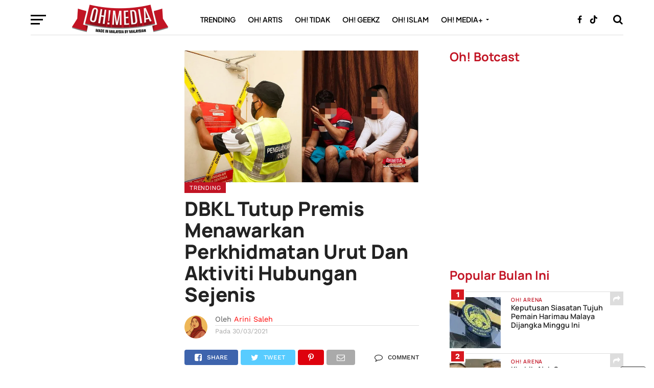

--- FILE ---
content_type: text/html; charset=UTF-8
request_url: https://ohmedia.my/trending/dbkl-tutup-premis-menawarkan-perkhidmatan-urut-dan-aktiviti-hubungan-sejenis/
body_size: 93533
content:
<!DOCTYPE html>
<html dir="ltr" lang="en-US" prefix="og: https://ogp.me/ns#">
<head>
	
<meta name="google-site-verification" content="-VfENOAyhLrqfBrFB7IBjdDpGQBGY2Y2D-4NVKAxKkc" />	
<meta charset="UTF-8" >
<meta name="viewport" id="viewport" content="width=device-width, initial-scale=1.0, maximum-scale=1.0, minimum-scale=1.0, user-scalable=no" />
<link rel="pingback" href="https://ohmedia.my/xmlrpc.php" />

	<!-- Khai Hassan - OG tags removed to avoid duplicate with AIOSEO -->

	
	
	
	
<title>DBKL Tutup Premis Menawarkan Perkhidmatan Urut Dan Aktiviti Hubungan Sejenis | Trending - Oh! Media</title>
	
	
		<!-- All in One SEO Pro 4.9.2 - aioseo.com -->
	<meta name="description" content="Dewan Bandaraya Kuala Lumpur (DBKL) bertindak menutup sebuah premis urut yang beroperasi tanpa lesen di Warisan City View, Ceras Kuala Lumpur. DBKL menerusi Jabatan Penguatkuasaan (JPK) telah melaksanakan Operasi Tindakan Khas Terhadap Premis Urut (GAY) pada petang semalam. Melalui perkongsian di akaun Facebook rasmi DBKL, siasatan dan risikan yang dilakukan mendapati berlakunya aktiviti tidak bermoral - Baca artikel penuh di Oh! Media untuk info lanjut." />
	<meta name="robots" content="max-image-preview:large" />
	<meta name="author" content="Arini Saleh"/>
	<meta name="google-site-verification" content="-VfENOAyhLrqfBrFB7IBjdDpGQBGY2Y2D-4NVKAxKkc" />
	<link rel="canonical" href="https://ohmedia.my/trending/dbkl-tutup-premis-menawarkan-perkhidmatan-urut-dan-aktiviti-hubungan-sejenis/" />
	<meta name="generator" content="All in One SEO Pro (AIOSEO) 4.9.2" />
		<meta property="og:locale" content="en_US" />
		<meta property="og:site_name" content="DBKL Tutup Premis Menawarkan Perkhidmatan Urut Dan Aktiviti Hubungan Sejenis | Oh! Media" />
		<meta property="og:type" content="article" />
		<meta property="og:title" content="DBKL Tutup Premis Menawarkan Perkhidmatan Urut Dan Aktiviti Hubungan Sejenis | Trending - Oh! Media" />
		<meta property="og:description" content="Dewan Bandaraya Kuala Lumpur (DBKL) bertindak menutup sebuah premis urut yang beroperasi tanpa lesen di Warisan City View, Ceras Kuala Lumpur. DBKL menerusi Jabatan Penguatkuasaan (JPK) telah melaksanakan Operasi Tindakan Khas Terhadap Premis Urut (GAY) pada petang semalam. Melalui perkongsian di akaun Facebook rasmi DBKL, siasatan dan risikan yang dilakukan mendapati berlakunya aktiviti tidak bermoral - Baca artikel penuh di Oh! Media untuk info lanjut." />
		<meta property="og:url" content="https://ohmedia.my/trending/dbkl-tutup-premis-menawarkan-perkhidmatan-urut-dan-aktiviti-hubungan-sejenis/" />
		<meta property="og:image" content="https://ohmedia.my/wp-content/uploads/2021/03/Untitled-design-2021-03-30T134429.778.png" />
		<meta property="og:image:secure_url" content="https://ohmedia.my/wp-content/uploads/2021/03/Untitled-design-2021-03-30T134429.778.png" />
		<meta property="og:image:width" content="1200" />
		<meta property="og:image:height" content="675" />
		<meta property="article:tag" content="bukan warganegara" />
		<meta property="article:tag" content="dbkl" />
		<meta property="article:tag" content="hubungan sejenis" />
		<meta property="article:tag" content="lesen tak sah" />
		<meta property="article:tag" content="ohtidak" />
		<meta property="article:tag" content="premis urut" />
		<meta property="article:published_time" content="2021-03-30T05:48:16+00:00" />
		<meta property="article:modified_time" content="2021-03-30T05:48:18+00:00" />
		<meta property="article:publisher" content="https://facebook.com/ohmedianetwork" />
		<meta name="twitter:card" content="summary_large_image" />
		<meta name="twitter:site" content="@ohtweet" />
		<meta name="twitter:title" content="DBKL Tutup Premis Menawarkan Perkhidmatan Urut Dan Aktiviti Hubungan Sejenis | Trending - Oh! Media" />
		<meta name="twitter:description" content="Dewan Bandaraya Kuala Lumpur (DBKL) bertindak menutup sebuah premis urut yang beroperasi tanpa lesen di Warisan City View, Ceras Kuala Lumpur. DBKL menerusi Jabatan Penguatkuasaan (JPK) telah melaksanakan Operasi Tindakan Khas Terhadap Premis Urut (GAY) pada petang semalam. Melalui perkongsian di akaun Facebook rasmi DBKL, siasatan dan risikan yang dilakukan mendapati berlakunya aktiviti tidak bermoral - Baca artikel penuh di Oh! Media untuk info lanjut." />
		<meta name="twitter:creator" content="@ohtweet" />
		<meta name="twitter:image" content="https://ohmedia.my/wp-content/uploads/2021/03/Untitled-design-2021-03-30T134429.778.png" />
		<meta name="twitter:label1" content="Written by" />
		<meta name="twitter:data1" content="Arini Saleh" />
		<meta name="twitter:label2" content="Est. reading time" />
		<meta name="twitter:data2" content="1 minute" />
		<script type="application/ld+json" class="aioseo-schema">
			{"@context":"https:\/\/schema.org","@graph":[{"@type":"Article","@id":"https:\/\/ohmedia.my\/trending\/dbkl-tutup-premis-menawarkan-perkhidmatan-urut-dan-aktiviti-hubungan-sejenis\/#article","name":"DBKL Tutup Premis Menawarkan Perkhidmatan Urut Dan Aktiviti Hubungan Sejenis | Trending - Oh! Media","headline":"DBKL Tutup Premis Menawarkan Perkhidmatan Urut Dan Aktiviti Hubungan Sejenis","author":{"@id":"https:\/\/ohmedia.my\/author\/arini\/#author"},"publisher":{"@id":"https:\/\/ohmedia.my\/#organization"},"image":{"@type":"ImageObject","url":"https:\/\/ohmedia.my\/wp-content\/uploads\/2021\/03\/Untitled-design-2021-03-30T134429.778.png","width":1200,"height":675},"datePublished":"2021-03-30T13:48:16+08:00","dateModified":"2021-03-30T13:48:18+08:00","inLanguage":"en-US","mainEntityOfPage":{"@id":"https:\/\/ohmedia.my\/trending\/dbkl-tutup-premis-menawarkan-perkhidmatan-urut-dan-aktiviti-hubungan-sejenis\/#webpage"},"isPartOf":{"@id":"https:\/\/ohmedia.my\/trending\/dbkl-tutup-premis-menawarkan-perkhidmatan-urut-dan-aktiviti-hubungan-sejenis\/#webpage"},"articleSection":"Trending, bukan warganegara, DBKL, hubungan sejenis, lesen tak sah, ohtidak, premis urut"},{"@type":"BreadcrumbList","@id":"https:\/\/ohmedia.my\/trending\/dbkl-tutup-premis-menawarkan-perkhidmatan-urut-dan-aktiviti-hubungan-sejenis\/#breadcrumblist","itemListElement":[{"@type":"ListItem","@id":"https:\/\/ohmedia.my#listItem","position":1,"name":"Home","item":"https:\/\/ohmedia.my","nextItem":{"@type":"ListItem","@id":"https:\/\/ohmedia.my\/category\/trending\/#listItem","name":"Trending"}},{"@type":"ListItem","@id":"https:\/\/ohmedia.my\/category\/trending\/#listItem","position":2,"name":"Trending","item":"https:\/\/ohmedia.my\/category\/trending\/","nextItem":{"@type":"ListItem","@id":"https:\/\/ohmedia.my\/trending\/dbkl-tutup-premis-menawarkan-perkhidmatan-urut-dan-aktiviti-hubungan-sejenis\/#listItem","name":"DBKL Tutup Premis Menawarkan Perkhidmatan Urut Dan Aktiviti Hubungan Sejenis"},"previousItem":{"@type":"ListItem","@id":"https:\/\/ohmedia.my#listItem","name":"Home"}},{"@type":"ListItem","@id":"https:\/\/ohmedia.my\/trending\/dbkl-tutup-premis-menawarkan-perkhidmatan-urut-dan-aktiviti-hubungan-sejenis\/#listItem","position":3,"name":"DBKL Tutup Premis Menawarkan Perkhidmatan Urut Dan Aktiviti Hubungan Sejenis","previousItem":{"@type":"ListItem","@id":"https:\/\/ohmedia.my\/category\/trending\/#listItem","name":"Trending"}}]},{"@type":"Organization","@id":"https:\/\/ohmedia.my\/#organization","name":"Oh Media Sdn Bhd","description":"Berita, Hiburan & Viral Paling Terkini di Malaysia","url":"https:\/\/ohmedia.my\/","email":"ceo@ohmedia.my","telephone":"+60123456789","foundingDate":"2010-08-03","numberOfEmployees":{"@type":"QuantitativeValue","value":10},"logo":{"@type":"ImageObject","url":"https:\/\/ohmedia.my\/wp-content\/uploads\/2022\/07\/AB96A478-6586-4335-BE30-CF0C190A72C6.png","@id":"https:\/\/ohmedia.my\/trending\/dbkl-tutup-premis-menawarkan-perkhidmatan-urut-dan-aktiviti-hubungan-sejenis\/#organizationLogo","width":1600,"height":672},"image":{"@id":"https:\/\/ohmedia.my\/trending\/dbkl-tutup-premis-menawarkan-perkhidmatan-urut-dan-aktiviti-hubungan-sejenis\/#organizationLogo"},"sameAs":["https:\/\/facebook.com\/ohmedianetwork","https:\/\/x.com\/ohtweet","https:\/\/instagram.com\/ohmedia","https:\/\/tiktok.com\/@ohmedia","https:\/\/youtube.com\/ohmediamy"]},{"@type":"Person","@id":"https:\/\/ohmedia.my\/author\/arini\/#author","url":"https:\/\/ohmedia.my\/author\/arini\/","name":"Arini Saleh","image":{"@type":"ImageObject","url":"https:\/\/secure.gravatar.com\/avatar\/b70ef47d9e879d6bd590b24c93bae98dc6b590d96052614c431e28492f8656c5?s=96&d=retro&r=pg"}},{"@type":"WebPage","@id":"https:\/\/ohmedia.my\/trending\/dbkl-tutup-premis-menawarkan-perkhidmatan-urut-dan-aktiviti-hubungan-sejenis\/#webpage","url":"https:\/\/ohmedia.my\/trending\/dbkl-tutup-premis-menawarkan-perkhidmatan-urut-dan-aktiviti-hubungan-sejenis\/","name":"DBKL Tutup Premis Menawarkan Perkhidmatan Urut Dan Aktiviti Hubungan Sejenis | Trending - Oh! Media","description":"Dewan Bandaraya Kuala Lumpur (DBKL) bertindak menutup sebuah premis urut yang beroperasi tanpa lesen di Warisan City View, Ceras Kuala Lumpur. DBKL menerusi Jabatan Penguatkuasaan (JPK) telah melaksanakan Operasi Tindakan Khas Terhadap Premis Urut (GAY) pada petang semalam. Melalui perkongsian di akaun Facebook rasmi DBKL, siasatan dan risikan yang dilakukan mendapati berlakunya aktiviti tidak bermoral - Baca artikel penuh di Oh! Media untuk info lanjut.","inLanguage":"en-US","isPartOf":{"@id":"https:\/\/ohmedia.my\/#website"},"breadcrumb":{"@id":"https:\/\/ohmedia.my\/trending\/dbkl-tutup-premis-menawarkan-perkhidmatan-urut-dan-aktiviti-hubungan-sejenis\/#breadcrumblist"},"author":{"@id":"https:\/\/ohmedia.my\/author\/arini\/#author"},"creator":{"@id":"https:\/\/ohmedia.my\/author\/arini\/#author"},"image":{"@type":"ImageObject","url":"https:\/\/ohmedia.my\/wp-content\/uploads\/2021\/03\/Untitled-design-2021-03-30T134429.778.png","@id":"https:\/\/ohmedia.my\/trending\/dbkl-tutup-premis-menawarkan-perkhidmatan-urut-dan-aktiviti-hubungan-sejenis\/#mainImage","width":1200,"height":675},"primaryImageOfPage":{"@id":"https:\/\/ohmedia.my\/trending\/dbkl-tutup-premis-menawarkan-perkhidmatan-urut-dan-aktiviti-hubungan-sejenis\/#mainImage"},"datePublished":"2021-03-30T13:48:16+08:00","dateModified":"2021-03-30T13:48:18+08:00"},{"@type":"WebSite","@id":"https:\/\/ohmedia.my\/#website","url":"https:\/\/ohmedia.my\/","name":"Oh! Media - Berita, Hiburan & Viral Paling Terkini di Malaysia","alternateName":"Ohmedia","description":"Berita, Hiburan & Viral Paling Terkini di Malaysia","inLanguage":"en-US","publisher":{"@id":"https:\/\/ohmedia.my\/#organization"}}]}
		</script>
		<!-- All in One SEO Pro -->

<link rel='dns-prefetch' href='//cdnjs.cloudflare.com' />
<link rel='dns-prefetch' href='//fonts.googleapis.com' />
<link rel='dns-prefetch' href='//www.googletagmanager.com' />
<link rel="alternate" type="application/rss+xml" title="Oh! Media &raquo; Feed" href="https://ohmedia.my/feed/" />
<link rel="alternate" type="application/rss+xml" title="Oh! Media &raquo; Comments Feed" href="https://ohmedia.my/comments/feed/" />
<link rel="alternate" type="application/rss+xml" title="Oh! Media &raquo; DBKL Tutup Premis Menawarkan Perkhidmatan Urut Dan Aktiviti Hubungan Sejenis Comments Feed" href="https://ohmedia.my/trending/dbkl-tutup-premis-menawarkan-perkhidmatan-urut-dan-aktiviti-hubungan-sejenis/feed/" />
<script data-optimized="1" type="text/javascript" src="[data-uri]" defer></script>
<link data-optimized="2" rel="stylesheet" href="https://ohmedia.my/wp-content/litespeed/css/c00ff9a0cab0c7effcbcb8fc8cb3dc0f.css?ver=a738d" />



















<script type="text/javascript" src="https://ohmedia.my/wp-includes/js/jquery/jquery.js?ver=3.7.1" id="jquery-core-js"></script>
<script data-optimized="1" type="text/javascript" src="https://ohmedia.my/wp-content/litespeed/js/3387936ebdc3ca9d932aa1441e7d55a1.js?ver=d44cd" id="jquery-migrate-js" defer data-deferred="1"></script>
<link rel="https://api.w.org/" href="https://ohmedia.my/wp-json/" /><link rel="alternate" title="JSON" type="application/json" href="https://ohmedia.my/wp-json/wp/v2/posts/56631" /><link rel="EditURI" type="application/rsd+xml" title="RSD" href="https://ohmedia.my/xmlrpc.php?rsd" />

<link rel='shortlink' href='https://ohmedia.my/?p=56631' />
<link rel="alternate" title="oEmbed (JSON)" type="application/json+oembed" href="https://ohmedia.my/wp-json/oembed/1.0/embed?url=https%3A%2F%2Fohmedia.my%2Ftrending%2Fdbkl-tutup-premis-menawarkan-perkhidmatan-urut-dan-aktiviti-hubungan-sejenis%2F" />
<link rel="alternate" title="oEmbed (XML)" type="text/xml+oembed" href="https://ohmedia.my/wp-json/oembed/1.0/embed?url=https%3A%2F%2Fohmedia.my%2Ftrending%2Fdbkl-tutup-premis-menawarkan-perkhidmatan-urut-dan-aktiviti-hubungan-sejenis%2F&#038;format=xml" />
<!-- Custom Facebook Feed JS vars -->
<script data-optimized="1" type="text/javascript" src="[data-uri]" defer></script>
<meta name="generator" content="Site Kit by Google 1.168.0" />

<script data-optimized="1" type="text/javascript" src="[data-uri]" defer></script>

<script type="application/javascript" src="//anymind360.com/js/3459/ats.js"></script>
<script data-optimized="1" type="text/javascript" src="[data-uri]" defer></script>

<!-- Google Tag Manager -->
<script src="[data-uri]" defer></script>
<!-- End Google Tag Manager -->


<script src="https://www.googletagmanager.com/gtag/js?id=G-Z1XTB2YVH3" defer data-deferred="1"></script>



<script data-optimized="1" src="[data-uri]" defer></script>



<script data-optimized="1" src="[data-uri]" defer></script>













<script data-optimized="1" src="[data-uri]" defer></script>

<!--  Add on css  for video center-->


<!--Optimize pixel - [iMedia Group] ohmedia --> 
<script type="text/javascript" src ="https://optimize.urekamedia.com/optimizes.js?c=7891385&apnx_segment=" async></script>
<!-- End of Optimize Pixel -->



<script data-optimized="1" src="[data-uri]" defer></script>
<script data-optimized="1" src="https://ohmedia.my/wp-content/litespeed/js/42c3f114b346805ca325f54898bfa7c9.js?ver=fa7c9" defer data-deferred="1"></script>

<script data-optimized="1" src="https://ohmedia.my/wp-content/litespeed/js/5cbd058a2d0dd2be4390164d6d0acca6.js?ver=acca6" defer data-deferred="1"></script>

<script data-optimized="1" src="[data-uri]" defer></script>

<script data-optimized="1" src="[data-uri]" defer></script>

<script data-optimized="1" src="[data-uri]" defer></script>

<script data-optimized="1" type="text/javascript" src="[data-uri]" defer></script>  <script src="[data-uri]" defer></script>
    
    
    
  			
	<script src="[data-uri]" defer></script>

<script data-optimized="1" src="[data-uri]" defer></script><script data-optimized="1" src="[data-uri]" defer></script><link rel="icon" href="https://ohmedia.my/wp-content/uploads/2023/07/cropped-cv1-32x32.png" sizes="32x32" />
<link rel="icon" href="https://ohmedia.my/wp-content/uploads/2023/07/cropped-cv1-192x192.png" sizes="192x192" />
<link rel="apple-touch-icon" href="https://ohmedia.my/wp-content/uploads/2023/07/cropped-cv1-180x180.png" />
<meta name="msapplication-TileImage" content="https://ohmedia.my/wp-content/uploads/2023/07/cropped-cv1-270x270.png" />
		
		
	
	
</head>


<body class="wp-singular post-template-default single single-post postid-56631 single-format-standard wp-custom-logo wp-theme-click-mag"><div class='ai-viewports ai-viewport-1 ai-insert-1-83102017' style='margin: 8px auto; text-align: center; display: block; clear: both;' data-insertion-position='prepend' data-selector='.ai-insert-1-83102017' data-insertion-no-dbg data-code='[base64]' data-block='1'></div>

<div class='ai-viewports ai-viewport-3 ai-insert-2-13771866' style='margin: 8px auto; text-align: center; display: block; clear: both;' data-insertion-position='prepend' data-selector='.ai-insert-2-13771866' data-insertion-no-dbg data-code='[base64]' data-block='2'></div>



	<div id="fb-root"></div>
<script data-optimized="1" async defer crossorigin="anonymous" src="https://ohmedia.my/wp-content/litespeed/js/c013bbe682e9fe789b42dee09cb96ea5.js?ver=96ea5" nonce="Xa2yM6HT"></script>
	

	<!--
 	    <style>
/* customizable snowflake styling */
.snowflake {
  color: #fff;
  font-size: 1em;
  font-family: Arial, sans-serif;
  text-shadow: 0 0 5px #000;
}
.leaf {

    transition:0.25s;
    width:60px;
}

@media only screen and (max-width: 600px) {
    .leaf {

      width:40px;
    }
}

@-webkit-keyframes snowflakes-fall{0%{top:-10%}100%{top:100%}}@-webkit-keyframes snowflakes-shake{0%,100%{-webkit-transform:translateX(0);transform:translateX(0)}50%{-webkit-transform:translateX(80px);transform:translateX(80px)}}@keyframes snowflakes-fall{0%{top:-10%}100%{top:100%}}@keyframes snowflakes-shake{0%,100%{transform:translateX(0)}50%{transform:translateX(80px)}}.snowflake{position:fixed;top:-10%;z-index:9999;-webkit-user-select:none;-moz-user-select:none;-ms-user-select:none;user-select:none;cursor:default;-webkit-animation-name:snowflakes-fall,snowflakes-shake;-webkit-animation-duration:10s,3s;-webkit-animation-timing-function:linear,ease-in-out;-webkit-animation-iteration-count:infinite,infinite;-webkit-animation-play-state:running,running;animation-name:snowflakes-fall,snowflakes-shake;animation-duration:10s,3s;animation-timing-function:linear,ease-in-out;animation-iteration-count:infinite,infinite;animation-play-state:running,running}.snowflake:nth-of-type(0){left:1%;-webkit-animation-delay:0s,0s;animation-delay:0s,0s}.snowflake:nth-of-type(1){left:10%;-webkit-animation-delay:1s,1s;animation-delay:1s,1s}.snowflake:nth-of-type(2){left:20%;-webkit-animation-delay:6s,.5s;animation-delay:6s,.5s}.snowflake:nth-of-type(3){left:30%;-webkit-animation-delay:4s,2s;animation-delay:4s,2s}.snowflake:nth-of-type(4){left:40%;-webkit-animation-delay:2s,2s;animation-delay:2s,2s}.snowflake:nth-of-type(5){left:50%;-webkit-animation-delay:8s,3s;animation-delay:8s,3s}.snowflake:nth-of-type(6){left:60%;-webkit-animation-delay:6s,2s;animation-delay:6s,2s}.snowflake:nth-of-type(7){left:70%;-webkit-animation-delay:2.5s,1s;animation-delay:2.5s,1s}.snowflake:nth-of-type(8){left:80%;-webkit-animation-delay:1s,0s;animation-delay:1s,0s}.snowflake:nth-of-type(9){left:90%;-webkit-animation-delay:3s,1.5s;animation-delay:3s,1.5s}.snowflake:nth-of-type(10){left:25%;-webkit-animation-delay:2s,0s;animation-delay:2s,0s}.snowflake:nth-of-type(11){left:65%;-webkit-animation-delay:4s,2.5s;animation-delay:4s,2.5s}
</style> 
  	<div id='mint-effect' class="snowflakes" aria-hidden="true">
	  <div class="snowflake">
		  <img class="leaf" width="40px" src="https://ohmedia.my/seri_murni/Sticky%20Button%20-%20100%20x%20100px_Sticky%20Button%20-%20100%20x%20100px.png">
	  </div>
		 <div class="snowflake">
		  <img class="leaf" width="40px" src="https://ohmedia.my/seri_murni/Sticky%20Button%20-%20100%20x%20100px_Sticky%20Button%20-%20100%20x%20100px.png">
	  </div> <div class="snowflake">
		  <img class="leaf" width="40px" src="https://ohmedia.my/seri_murni/Sticky%20Button%20-%20100%20x%20100px_Sticky%20Button%20-%20100%20x%20100px.png">
	  </div> <div class="snowflake">
		  <img class="leaf" width="40px" src="https://ohmedia.my/seri_murni/Sticky%20Button%20-%20100%20x%20100px_Sticky%20Button%20-%20100%20x%20100px.png">
	  </div> <div class="snowflake">
		  <img class="leaf" width="40px" src="https://ohmedia.my/seri_murni/Sticky%20Button%20-%20100%20x%20100px_Sticky%20Button%20-%20100%20x%20100px.png">
	  </div> <div class="snowflake">
		  <img class="leaf" width="40px" src="https://ohmedia.my/seri_murni/Sticky%20Button%20-%20100%20x%20100px_Sticky%20Button%20-%20100%20x%20100px.png">
	  </div> <div class="snowflake">
		  <img class="leaf" width="40px" src="https://ohmedia.my/seri_murni/Sticky%20Button%20-%20100%20x%20100px_Sticky%20Button%20-%20100%20x%20100px.png">
	  </div> <div class="snowflake">
		  <img class="leaf" width="40px" src="https://ohmedia.my/seri_murni/Sticky%20Button%20-%20100%20x%20100px_Sticky%20Button%20-%20100%20x%20100px.png">
	  </div>
		
	</div> -->
	
	
	
<!-- 	<div  id='sticky-button'>
			<a target="_blank" href="https://bit.ly/umobileunbeatable5gohmedia">
					<img  style='width:100px;height:100px;position:fixed;bottom:25%;right:5%;z-index:99999' src="https://www.goody25.com/umobile/U-Mobile-IMedia-sticky-button_100x100.jpg">

				</a>
			<span onclick="(element => { element.remove(); document.getElementById('sticky-button').remove(); })(this)" style="
    position: fixed;
    font-size: 30px;
    bottom: 40%;
    right: 5%;
    z-index: 9999999;
    background-color:black;
    color:white;
    border:1px solid white;
	border-radius:20%;
																														   
																														   
">×</span>


	</div> -->
	
    
	

	
		<div id="mvp-fly-wrap">
	<div id="mvp-fly-menu-top" class="left relative">
		<div class="mvp-fly-top-out left relative">
			<div class="mvp-fly-top-in">
				<div id="mvp-fly-logo" class="left relative">
											<a href="https://ohmedia.my/"><img src="https://ohmedia.my/logo/ohmedia-khai-logo-retina@2x.png" alt="Oh! Media" data-rjs="2" /></a>
									</div><!--mvp-fly-logo-->
			</div><!--mvp-fly-top-in-->
			<div class="mvp-fly-but-wrap mvp-fly-but-menu mvp-fly-but-click">
				<span></span>
				<span></span>
				<span></span>
				<span></span>
			</div><!--mvp-fly-but-wrap-->
		</div><!--mvp-fly-top-out-->
	</div><!--mvp-fly-menu-top-->
	<div id="mvp-fly-menu-wrap">
		<nav class="mvp-fly-nav-menu left relative">
			<div class="menu-khai-fly-out-menu-container"><ul id="menu-khai-fly-out-menu" class="menu"><li id="menu-item-127162" class="menu-item menu-item-type-taxonomy menu-item-object-category current-post-ancestor current-menu-parent current-post-parent menu-item-127162"><a href="https://ohmedia.my/category/trending/">#Trending</a></li>
<li id="menu-item-40455" class="menu-item menu-item-type-taxonomy menu-item-object-category menu-item-40455"><a href="https://ohmedia.my/category/ohartis/">#ohartis</a></li>
<li id="menu-item-127096" class="menu-item menu-item-type-taxonomy menu-item-object-category menu-item-127096"><a href="https://ohmedia.my/category/ohtidak/">#ohtidak</a></li>
<li id="menu-item-40460" class="menu-item menu-item-type-taxonomy menu-item-object-category menu-item-40460"><a href="https://ohmedia.my/category/ohislam/">#ohislam</a></li>
<li id="menu-item-175907" class="menu-item menu-item-type-taxonomy menu-item-object-category menu-item-175907"><a href="https://ohmedia.my/category/ohgeekz/">#ohgeekz</a></li>
<li id="menu-item-40453" class="menu-item menu-item-type-taxonomy menu-item-object-category menu-item-40453"><a href="https://ohmedia.my/category/ohnegara/">#ohnegara</a></li>
<li id="menu-item-148091" class="menu-item menu-item-type-taxonomy menu-item-object-category menu-item-148091"><a href="https://ohmedia.my/category/ohtravel/">#ohtravel</a></li>
<li id="menu-item-148090" class="menu-item menu-item-type-taxonomy menu-item-object-category menu-item-148090"><a href="https://ohmedia.my/category/oh-arena/">#oharena</a></li>
<li id="menu-item-127100" class="menu-item menu-item-type-taxonomy menu-item-object-category menu-item-127100"><a href="https://ohmedia.my/category/ohplus/oh-inspirasi/">#ohinspirasi</a></li>
<li id="menu-item-127098" class="menu-item menu-item-type-taxonomy menu-item-object-category menu-item-has-children menu-item-127098"><a href="https://ohmedia.my/category/ohplus/">#ohmedia+</a>
<ul class="sub-menu">
	<li id="menu-item-206425" class="menu-item menu-item-type-taxonomy menu-item-object-category menu-item-206425"><a href="https://ohmedia.my/category/ohgear/">#ohgear</a></li>
	<li id="menu-item-40456" class="menu-item menu-item-type-taxonomy menu-item-object-category menu-item-40456"><a href="https://ohmedia.my/category/ohtech/">#ohtech</a></li>
	<li id="menu-item-40457" class="menu-item menu-item-type-taxonomy menu-item-object-category menu-item-40457"><a href="https://ohmedia.my/category/ohlifestyle/">#ohlifestyle</a></li>
	<li id="menu-item-40592" class="menu-item menu-item-type-taxonomy menu-item-object-category menu-item-40592"><a href="https://ohmedia.my/category/ohgear/">#ohgear</a></li>
	<li id="menu-item-100570" class="menu-item menu-item-type-taxonomy menu-item-object-category menu-item-100570"><a href="https://ohmedia.my/category/oh-makan/">#ohmakan</a></li>
	<li id="menu-item-127102" class="menu-item menu-item-type-taxonomy menu-item-object-category menu-item-127102"><a href="https://ohmedia.my/category/ohplus/ohvideo/">#ohvideo</a></li>
	<li id="menu-item-171463" class="menu-item menu-item-type-taxonomy menu-item-object-category menu-item-171463"><a href="https://ohmedia.my/category/branded/">#OhBranded</a></li>
	<li id="menu-item-127101" class="menu-item menu-item-type-taxonomy menu-item-object-category menu-item-127101"><a href="https://ohmedia.my/category/ohplus/justkhai/">#ohkhai</a></li>
</ul>
</li>
</ul></div>		</nav>
	</div><!--mvp-fly-menu-wrap-->
	<div id="mvp-fly-soc-wrap">
		<span class="mvp-fly-soc-head">Connect with us</span>
		<ul class="mvp-fly-soc-list left relative">
							<li><a href="https://facebook.com/ohmedianetwork/" target="_blank" class="fa fa-facebook-official fa-2"></a></li>
										<li><a href="https://twitter.com/ohtweet" target="_blank" class="fa fa-twitter fa-2"></a></li>
													<li><a href="https://www.instagram.com/ohmedia/" target="_blank" class="fa fa-instagram fa-2"></a></li>
													<li><a href="https://www.youtube.com/@ohmedianetwork" target="_blank" class="fa fa-youtube-play fa-2"></a></li>
										<li><a href="https://www.linkedin.com/company/ohmediasdnbhd" target="_blank" class="fa fa-linkedin fa-2"></a></li>
										<li><a href="https://tiktok.com/@ohmedia" target="_blank" class="fa fa-tumblr fa-2"></a></li>
					</ul>
	</div><!--mvp-fly-soc-wrap-->
</div><!--mvp-fly-wrap-->		<div id="mvp-site" class="left relative">
		<header id="mvp-head-wrap" class="left relative">
			<div id="mvp-head-top" class="left relative">
												<div id="mvp-search-wrap">
					<div id="mvp-search-box">
						<form method="get" id="searchform" action="https://ohmedia.my/">
	<input type="text" name="s" id="s" value="Search" onfocus='if (this.value == "Search") { this.value = ""; }' onblur='if (this.value == "") { this.value = "Search"; }' />
	<input type="hidden" id="searchsubmit" value="Search" />
</form>					</div><!--mvp-search-box-->
					<div class="mvp-search-but-wrap mvp-search-click">
						<span></span>
						<span></span>
					</div><!--mvp-search-but-wrap-->
				</div><!--mvp-search-wrap-->
			</div><!--mvp-head-top-->
			<div id="mvp-nav-wrap" class="left relative">
				<div class="mvp-main-boxed-wrap">
					<div class="mvp-main-out relative">
						<div class="mvp-main-in">
							<div class="mvp-main-nav-cont left relative">
				<div class="mvp-nav-left-out">
					<div class="mvp-fly-but-wrap mvp-fly-but-click left relative">
						<span></span>
						<span></span>
						<span></span>
						<span></span>
					</div><!--mvp-fly-but-wrap-->
					<div id="mvp-logo-nav" class="left relative" itemscope itemtype="http://schema.org/Organization">
													<a itemprop="url" href="https://ohmedia.my/"><img itemprop="logo" src="https://ohmedia.my/logo/ohmedia-khai-logo-retina@2x.png" alt="Oh! Media" data-rjs="2" /></a>
																			<h2 class="mvp-logo-title">Oh! Media</h2>
												
					</div><!--mvp-logo-nav-->
					<div class="mvp-nav-left-in">
						<div id="mvp-nav-right-wrap" class="left">
							<div class="mvp-nav-right-out">
								<div class="mvp-nav-right-in">
									<div id="mvp-nav-main" class="left">
										<nav id="mvp-nav-menu">
											<div class="menu-main-menu-container"><ul id="menu-main-menu" class="menu"><li id="menu-item-127161" class="mvp-mega-dropdown menu-item menu-item-type-taxonomy menu-item-object-category current-post-ancestor current-menu-parent current-post-parent menu-item-127161"><a href="https://ohmedia.my/category/trending/">Trending</a><div class="mvp-mega-dropdown"><ul class="mvp-mega-list"><li><a href="https://ohmedia.my/trending/5-minit-untuk-tahu-bahagia-atau-tak-coach-cerai-kongsi-rahsia-baca-masalah-rumah-tangga/"><div class="mvp-mega-img"><img width="400" height="240" src="https://ohmedia.my/wp-content/uploads/2025/12/ohmedia-coach-cerai-400x240.jpeg.webp" class="attachment-mvp-mid-thumb size-mvp-mid-thumb wp-post-image" alt="Ohmedia coach Cerai" decoding="async" fetchpriority="high" srcset="https://ohmedia.my/wp-content/uploads/2025/12/ohmedia-coach-cerai-400x240.jpeg.webp 400w, https://ohmedia.my/wp-content/uploads/2025/12/ohmedia-coach-cerai-1000x600.jpeg.webp 1000w" sizes="(max-width: 400px) 100vw, 400px" title="Ohmedia coach cerai | 5 minit untuk tahu bahagia atau tak   coach cerai kongsi rahsia baca masalah rumah tangga | trending   oh Media | oh Media" /></div>“5 Minit Untuk Tahu Bahagia Atau Tak!” – Coach Cerai Kongsi Rahsia Baca Masalah Rumah Tangga</a></li><li><a href="https://ohmedia.my/trending/datuk-red-didakwa-failkan-rujuk-kakak-adira-suhaimi-bersuara/"><div class="mvp-mega-img"><img width="400" height="240" src="https://ohmedia.my/wp-content/uploads/2025/12/ohmedia-adira-suhaimi-datuk-red-400x240.jpeg.webp" class="attachment-mvp-mid-thumb size-mvp-mid-thumb wp-post-image" alt="Ohmedia adira Suhaimi Datuk Red" decoding="async" srcset="https://ohmedia.my/wp-content/uploads/2025/12/ohmedia-adira-suhaimi-datuk-red-400x240.jpeg.webp 400w, https://ohmedia.my/wp-content/uploads/2025/12/ohmedia-adira-suhaimi-datuk-red-1000x600.jpeg.webp 1000w" sizes="(max-width: 400px) 100vw, 400px" title="Ohmedia adira suhaimi datuk red | datuk red didakwa failkan rujuk kakak adira suhaimi bersuara | trending   oh Media | oh Media" /></div>Datuk Red Didakwa Failkan Rujuk, Kakak Adira Suhaimi Bersuara</a></li><li><a href="https://ohmedia.my/trending/fahmi-reza-ditahan-polis-selepas-hantaran-berkait-tmj/"><div class="mvp-mega-img"><img width="400" height="240" src="https://ohmedia.my/wp-content/uploads/2025/12/ohmedia-hafizal-om-featured-new-1200x675-4-400x240.jpeg.webp" class="attachment-mvp-mid-thumb size-mvp-mid-thumb wp-post-image" alt="Ohmedia hafizal Om Featured New 1200x675" decoding="async" srcset="https://ohmedia.my/wp-content/uploads/2025/12/ohmedia-hafizal-om-featured-new-1200x675-4-400x240.jpeg.webp 400w, https://ohmedia.my/wp-content/uploads/2025/12/ohmedia-hafizal-om-featured-new-1200x675-4-1000x600.jpeg.webp 1000w" sizes="(max-width: 400px) 100vw, 400px" title="Ohmedia hafizal om featured new 1200x675 | fahmi reza ditahan polis selepas hantaran berkait tmj | oh Media" /></div>Fahmi Reza Ditahan Polis Selepas Hantaran Berkait TMJ</a></li><li><a href="https://ohmedia.my/trending/adira-terkejut-bekas-suami-fail-pengesahan-rujuk-tanpa-pengetahuan/"><div class="mvp-mega-img"><img width="400" height="240" src="https://ohmedia.my/wp-content/uploads/2025/03/ohmedia-img_2139-400x240.jpeg.webp" class="attachment-mvp-mid-thumb size-mvp-mid-thumb wp-post-image" alt="Datuk Red Adira Suhaimi" decoding="async" srcset="https://ohmedia.my/wp-content/uploads/2025/03/ohmedia-img_2139-400x240.jpeg.webp 400w, https://ohmedia.my/wp-content/uploads/2025/03/ohmedia-img_2139-1000x600.jpeg.webp 1000w" sizes="(max-width: 400px) 100vw, 400px" title="Datuk red adira suhaimi | adira terkejut bekas suami fail pengesahan rujuk tanpa pengetahuan | oh Media" /></div>Adira Terkejut Bekas Suami Fail Pengesahan Rujuk Tanpa Pengetahuan</a></li><li><a href="https://ohmedia.my/trending/tak-tahu-nak-makan-apa-ini-antara-16-restoran-dalam-senarai-restoran-pujaan-semua-masdo-confirm-buat-korang-berselera-siap-ada-hadiah-eksklusif/"><div class="mvp-mega-img"><img width="400" height="240" src="https://ohmedia.my/wp-content/uploads/2025/12/ohmedia-1-66-400x240.png.webp" class="attachment-mvp-mid-thumb size-mvp-mid-thumb wp-post-image" alt="" decoding="async" srcset="https://ohmedia.my/wp-content/uploads/2025/12/ohmedia-1-66-400x240.png.webp 400w, https://ohmedia.my/wp-content/uploads/2025/12/ohmedia-1-66-1000x600.png.webp 1000w" sizes="(max-width: 400px) 100vw, 400px" title="| tak tahu nak makan apa Ini antara 16 restoran dalam senarai restoran pujaan semua masdo confirm buat korang berselera siap ada hadiah eksklusif | branded   oh Media | oh Media" /></div>Tak Tahu Nak Makan Apa? Ini Antara 16 Restoran Dalam Senarai Restoran Pujaan Semua MASDO Confirm Buat Korang Berselera, Siap Ada Hadiah Eksklusif!</a></li></ul></div></li>
<li id="menu-item-30305" class="mvp-mega-dropdown menu-item menu-item-type-taxonomy menu-item-object-category menu-item-30305"><a href="https://ohmedia.my/category/ohartis/">Oh! Artis</a><div class="mvp-mega-dropdown"><ul class="mvp-mega-list"><li><a href="https://ohmedia.my/ohartis/netizen-nak-boikot-wany-hasrita-hanya-disebabkan-piza-jofliam/"><div class="mvp-mega-img"><img width="400" height="240" src="https://ohmedia.my/wp-content/uploads/2025/12/ohmedia-wany-hasrita-jofliam-400x240.jpeg.webp" class="attachment-mvp-mid-thumb size-mvp-mid-thumb wp-post-image" alt="Ohmedia wany Hasrita Jofliam" decoding="async" srcset="https://ohmedia.my/wp-content/uploads/2025/12/ohmedia-wany-hasrita-jofliam-400x240.jpeg.webp 400w, https://ohmedia.my/wp-content/uploads/2025/12/ohmedia-wany-hasrita-jofliam-1000x600.jpeg.webp 1000w" sizes="(max-width: 400px) 100vw, 400px" title="Ohmedia wany hasrita jofliam | netizen nak boikot wany hasrita hanya disebabkan piza jofliam | oh Artis   oh Media | oh Media" /></div>Netizen Nak Boikot Wany Hasrita Hanya Disebabkan Piza Jofliam?</a></li><li><a href="https://ohmedia.my/ohartis/bukan-sebab-duit-uqasha-senrose-akhirnya-luahkan-segalanya-tentang-kemelut-perceraian-dengan-kamal-adli/"><div class="mvp-mega-img"><img width="400" height="240" src="https://ohmedia.my/wp-content/uploads/2025/10/ohmedia-kamal-mahkamah-400x240.jpg.webp" class="attachment-mvp-mid-thumb size-mvp-mid-thumb wp-post-image" alt="Ohmedia kamal Mahkamah" decoding="async" srcset="https://ohmedia.my/wp-content/uploads/2025/10/ohmedia-kamal-mahkamah-400x240.jpg.webp 400w, https://ohmedia.my/wp-content/uploads/2025/10/ohmedia-kamal-mahkamah-1000x600.jpg.webp 1000w" sizes="(max-width: 400px) 100vw, 400px" title="Ohmedia kamal mahkamah | bukan sebab duit  uqasha senrose akhirnya luahkan segalanya tentang kemelut perceraian dengan kamal adli | oh Artis   oh Media | oh Media" /></div>“Bukan Sebab Duit” – Uqasha Senrose Akhirnya Luahkan Segalanya Tentang Kemelut Perceraian Dengan Kamal Adli</a></li><li><a href="https://ohmedia.my/ohartis/nadia-najwa-akui-sedang-kenal-hati-budi-bekas-suami-nora-danish/"><div class="mvp-mega-img"><img width="400" height="240" src="https://ohmedia.my/wp-content/uploads/2025/12/ohmedia-nadia-brian-boss-ned-400x240.jpg.webp" class="attachment-mvp-mid-thumb size-mvp-mid-thumb wp-post-image" alt="Ohmedia nadia brian boss ned" decoding="async" srcset="https://ohmedia.my/wp-content/uploads/2025/12/ohmedia-nadia-brian-boss-ned-400x240.jpg.webp 400w, https://ohmedia.my/wp-content/uploads/2025/12/ohmedia-nadia-brian-boss-ned-1000x600.jpg.webp 1000w" sizes="(max-width: 400px) 100vw, 400px" title="Ohmedia nadia brian boss ned | nadia najwa akui sedang kenal hati budi bekas suami nora danish | oh Media" /></div>Nadia Najwa Akui Sedang Kenal Hati Budi Bekas Suami Nora Danish</a></li><li><a href="https://ohmedia.my/trending/adira-terkejut-bekas-suami-fail-pengesahan-rujuk-tanpa-pengetahuan/"><div class="mvp-mega-img"><img width="400" height="240" src="https://ohmedia.my/wp-content/uploads/2025/03/ohmedia-img_2139-400x240.jpeg.webp" class="attachment-mvp-mid-thumb size-mvp-mid-thumb wp-post-image" alt="Datuk Red Adira Suhaimi" decoding="async" srcset="https://ohmedia.my/wp-content/uploads/2025/03/ohmedia-img_2139-400x240.jpeg.webp 400w, https://ohmedia.my/wp-content/uploads/2025/03/ohmedia-img_2139-1000x600.jpeg.webp 1000w" sizes="(max-width: 400px) 100vw, 400px" title="Datuk red adira suhaimi | adira terkejut bekas suami fail pengesahan rujuk tanpa pengetahuan | oh Media" /></div>Adira Terkejut Bekas Suami Fail Pengesahan Rujuk Tanpa Pengetahuan</a></li><li><a href="https://ohmedia.my/trending/shuhada-luah-rasa-syukur-dan-bangga-humaira-pelajar-terbaik/"><div class="mvp-mega-img"><img width="400" height="240" src="https://ohmedia.my/wp-content/uploads/2025/12/ohmedia-hafizal-om-featured-new-1200x675-1-400x240.jpeg.webp" class="attachment-mvp-mid-thumb size-mvp-mid-thumb wp-post-image" alt="Ohmedia hafizal Om Featured New 1200x675" decoding="async" srcset="https://ohmedia.my/wp-content/uploads/2025/12/ohmedia-hafizal-om-featured-new-1200x675-1-400x240.jpeg.webp 400w, https://ohmedia.my/wp-content/uploads/2025/12/ohmedia-hafizal-om-featured-new-1200x675-1-1000x600.jpeg.webp 1000w" sizes="(max-width: 400px) 100vw, 400px" title="Ohmedia hafizal om featured new 1200x675 | shuhada luah rasa syukur dan bangga humaira pelajar terbaik | oh Media" /></div>Shuhada Luah Rasa Syukur Dan Bangga, Humaira Pelajar Terbaik</a></li></ul></div></li>
<li id="menu-item-127095" class="mvp-mega-dropdown menu-item menu-item-type-taxonomy menu-item-object-category menu-item-127095"><a href="https://ohmedia.my/category/ohtidak/">Oh! Tidak</a><div class="mvp-mega-dropdown"><ul class="mvp-mega-list"><li><a href="https://ohmedia.my/ohtidak/seorang-lelaki-maut-ditetak-dalam-pergaduhan-di-sentosa-klang-selatan/"><div class="mvp-mega-img"><img width="400" height="240" src="https://ohmedia.my/wp-content/uploads/2025/06/aksi-bahaya-di-rr-pedas-linggi-polis-buru-kereta-halang-laluan-lebuhraya-2-mvp-mid-thumb.webp" class="attachment-mvp-mid-thumb size-mvp-mid-thumb wp-post-image" alt="Polis" decoding="async" title="Polis | seorang lelaki maut ditetak dalam pergaduhan di sentosa klang selatan | oh Media" /></div>Seorang Lelaki Maut Ditetak Dalam Pergaduhan Di Sentosa, Klang Selatan</a></li><li><a href="https://ohmedia.my/ohtidak/bayi-baru-lahir-dibuang-di-belakang-rumah-didakwa-hasil-hubungan-haram-kakak-dan-adik-lelaki/"><div class="mvp-mega-img"><img width="400" height="240" src="https://ohmedia.my/wp-content/uploads/2025/12/ohmedia-buang-bayi-400x240.jpg.webp" class="attachment-mvp-mid-thumb size-mvp-mid-thumb wp-post-image" alt="Ohmedia buang Bayi" decoding="async" srcset="https://ohmedia.my/wp-content/uploads/2025/12/ohmedia-buang-bayi-400x240.jpg.webp 400w, https://ohmedia.my/wp-content/uploads/2025/12/ohmedia-buang-bayi-1000x600.jpg.webp 1000w" sizes="(max-width: 400px) 100vw, 400px" title="Ohmedia buang bayi | bayi baru lahir dibuang di belakang rumah didakwa hasil hubungan haram kakak dan adik lelaki | oh Media" /></div>Bayi Baru Lahir Dibuang Di Belakang Rumah, Didakwa Hasil Hubungan Haram Kakak Dan Adik Lelaki</a></li><li><a href="https://ohmedia.my/ohtidak/wanita-bersuami-dua-sudah-dirakam-keterangan-jaheaik/"><div class="mvp-mega-img"><img width="400" height="240" src="https://ohmedia.my/wp-content/uploads/2025/12/ohmedia-wanita-dua-suami-400x240.jpg.webp" class="attachment-mvp-mid-thumb size-mvp-mid-thumb wp-post-image" alt="Ohmedia wanita dua suami" decoding="async" srcset="https://ohmedia.my/wp-content/uploads/2025/12/ohmedia-wanita-dua-suami-400x240.jpg.webp 400w, https://ohmedia.my/wp-content/uploads/2025/12/ohmedia-wanita-dua-suami-1000x600.jpg.webp 1000w" sizes="(max-width: 400px) 100vw, 400px" title="Ohmedia wanita dua suami | wanita bersuami dua sudah dirakam keterangan jaheaik | oh Media" /></div>Wanita Bersuami Dua Sudah Dirakam Keterangan JAHEAIK</a></li><li><a href="https://ohmedia.my/ohtidak/lelaki-bunuh-isteri-kerana-cemburu-tinggal-bersama-mayat-beberapa-hari/"><div class="mvp-mega-img"><img width="400" height="240" src="https://ohmedia.my/wp-content/uploads/2025/06/aksi-bahaya-di-rr-pedas-linggi-polis-buru-kereta-halang-laluan-lebuhraya-2-mvp-mid-thumb.webp" class="attachment-mvp-mid-thumb size-mvp-mid-thumb wp-post-image" alt="Polis" decoding="async" title="Polis | lelaki bunuh isteri kerana cemburu tinggal bersama mayat beberapa hari | oh Media" /></div>Lelaki Bunuh Isteri Kerana Cemburu, Tinggal Bersama Mayat Beberapa Hari</a></li><li><a href="https://ohmedia.my/ohtidak/wanita-dakwa-suami-ditembak-polis-melaka-rupanya-kekasih-penjenayah/"><div class="mvp-mega-img"><img width="400" height="240" src="https://ohmedia.my/wp-content/uploads/2025/12/ohmedia-polis-melaka-400x240.jpg.webp" class="attachment-mvp-mid-thumb size-mvp-mid-thumb wp-post-image" alt="Ohmedia polis melaka" decoding="async" srcset="https://ohmedia.my/wp-content/uploads/2025/12/ohmedia-polis-melaka-400x240.jpg.webp 400w, https://ohmedia.my/wp-content/uploads/2025/12/ohmedia-polis-melaka-1000x600.jpg.webp 1000w" sizes="(max-width: 400px) 100vw, 400px" title="Ohmedia polis melaka | wanita dakwa suami ditembak polis melaka rupanya kekasih penjenayah | oh Media" /></div>Wanita Dakwa Suami Ditembak Polis Melaka Rupanya Kekasih Penjenayah</a></li></ul></div></li>
<li id="menu-item-175909" class="mvp-mega-dropdown menu-item menu-item-type-taxonomy menu-item-object-category menu-item-175909"><a href="https://ohmedia.my/category/ohgeekz/">Oh! Geekz</a><div class="mvp-mega-dropdown"><ul class="mvp-mega-list"><li><a href="https://ohmedia.my/ohgear/perodua-sahkan-ev-pertama-malaysia-siap-dilancarkan-tahun-depan/"><div class="mvp-mega-img"><img width="400" height="240" src="https://ohmedia.my/wp-content/uploads/2025/10/ohmedia-perodua-ev-400x240.jpg.webp" class="attachment-mvp-mid-thumb size-mvp-mid-thumb wp-post-image" alt="Ohmedia perodua ev" decoding="async" srcset="https://ohmedia.my/wp-content/uploads/2025/10/ohmedia-perodua-ev-400x240.jpg.webp 400w, https://ohmedia.my/wp-content/uploads/2025/10/ohmedia-perodua-ev-1000x600.jpg.webp 1000w" sizes="(max-width: 400px) 100vw, 400px" title="Ohmedia perodua ev | perodua sahkan ev pertama malaysia siap dilancarkan tahun depan | oh Media" /></div>Perodua Sahkan EV Pertama Malaysia Siap Dilancarkan Tahun Depan</a></li><li><a href="https://ohmedia.my/ohtech/vivo-x-san-bai-series-dah-sampai/"><div class="mvp-mega-img"><img width="400" height="240" src="https://ohmedia.my/wp-content/uploads/2025/10/ohmedia-_6339241548897258350_y-400x240.jpg.webp" class="attachment-mvp-mid-thumb size-mvp-mid-thumb wp-post-image" alt="Ohmedia  6339241548897258350 y" decoding="async" srcset="https://ohmedia.my/wp-content/uploads/2025/10/ohmedia-_6339241548897258350_y-400x240.jpg.webp 400w, https://ohmedia.my/wp-content/uploads/2025/10/ohmedia-_6339241548897258350_y-1000x600.jpg.webp 1000w" sizes="(max-width: 400px) 100vw, 400px" title="Ohmedia  6339241548897258350 y | vivo x san bai series dah sampai | oh Geekz   oh Media | oh Media" /></div>vivo X ‘San Bai’ Series Dah Sampai!</a></li><li><a href="https://ohmedia.my/ohgeekz/remaja-jual-buah-pinggang-demi-iphone-kini-hidup-sebagai-oku/"><div class="mvp-mega-img"><img width="400" height="240" src="https://ohmedia.my/wp-content/uploads/2025/09/ohmedia-lelaki-jual-buah-pinggang-iphone-400x240.jpg.webp" class="attachment-mvp-mid-thumb size-mvp-mid-thumb wp-post-image" alt="Ohmedia lelaki jual buah pinggang iphone" decoding="async" srcset="https://ohmedia.my/wp-content/uploads/2025/09/ohmedia-lelaki-jual-buah-pinggang-iphone-400x240.jpg.webp 400w, https://ohmedia.my/wp-content/uploads/2025/09/ohmedia-lelaki-jual-buah-pinggang-iphone-1000x600.jpg.webp 1000w" sizes="(max-width: 400px) 100vw, 400px" title="Ohmedia lelaki jual buah pinggang iphone | remaja jual buah pinggang demi iphone kini hidup sebagai oku | oh Media" /></div>Remaja Jual Buah Pinggang Demi iPhone Kini Hidup Sebagai OKU</a></li><li><a href="https://ohmedia.my/ohgeekz/mcmc-gerakkan-prime-aktifkan-komunikasi-terhadap-mangsa-banjir-di-sabah/"><div class="mvp-mega-img"><img width="400" height="240" src="https://ohmedia.my/wp-content/uploads/2025/09/ohmedia-mcmc-prime-sabah-400x240.jpg.webp" class="attachment-mvp-mid-thumb size-mvp-mid-thumb wp-post-image" alt="Ohmedia mcmc Prime Sabah" decoding="async" srcset="https://ohmedia.my/wp-content/uploads/2025/09/ohmedia-mcmc-prime-sabah-400x240.jpg.webp 400w, https://ohmedia.my/wp-content/uploads/2025/09/ohmedia-mcmc-prime-sabah-1000x600.jpg.webp 1000w" sizes="(max-width: 400px) 100vw, 400px" title="Ohmedia mcmc prime sabah | mcmc gerakkan prime aktifkan komunikasi terhadap mangsa banjir di sabah | oh Geekz   oh Media | oh Media" /></div>MCMC Gerakkan Prime, Aktifkan Komunikasi Terhadap Mangsa Banjir Di Sabah</a></li><li><a href="https://ohmedia.my/ohgeekz/ini-apa-yang-menarik-tentang-apple-watch-series-11-terbaru/"><div class="mvp-mega-img"><img width="400" height="240" src="https://ohmedia.my/wp-content/uploads/2025/09/ohmedia-apple-watch-11-400x240.jpg.webp" class="attachment-mvp-mid-thumb size-mvp-mid-thumb wp-post-image" alt="Ohmedia apple Watch 11" decoding="async" srcset="https://ohmedia.my/wp-content/uploads/2025/09/ohmedia-apple-watch-11-400x240.jpg.webp 400w, https://ohmedia.my/wp-content/uploads/2025/09/ohmedia-apple-watch-11-1000x600.jpg.webp 1000w" sizes="(max-width: 400px) 100vw, 400px" title="Ohmedia apple watch 11 | ini apa yang menarik tentang apple watch series 11 terbaru | oh Geekz   oh Media | oh Media" /></div>Ini Apa Yang Menarik Tentang Apple Watch Series 11 Terbaru!</a></li></ul></div></li>
<li id="menu-item-176059" class="mvp-mega-dropdown menu-item menu-item-type-taxonomy menu-item-object-category menu-item-176059"><a href="https://ohmedia.my/category/ohislam/">Oh! Islam</a><div class="mvp-mega-dropdown"><ul class="mvp-mega-list"><li><a href="https://ohmedia.my/ohislam/patutlah-viral-pendekatan-iklan-reminder-ini-memang-lain-dari-lain/"><div class="mvp-mega-img"><img width="400" height="240" src="https://ohmedia.my/wp-content/uploads/2025/12/ohmedia-1-64-400x240.png.webp" class="attachment-mvp-mid-thumb size-mvp-mid-thumb wp-post-image" alt="" decoding="async" srcset="https://ohmedia.my/wp-content/uploads/2025/12/ohmedia-1-64-400x240.png.webp 400w, https://ohmedia.my/wp-content/uploads/2025/12/ohmedia-1-64-1000x600.png.webp 1000w" sizes="(max-width: 400px) 100vw, 400px" title="| patutlah viral pendekatan iklan reminder ini memang lain dari lain | branded   oh Media | oh Media" /></div>Patutlah Viral, Pendekatan Iklan ‘Reminder’ Ini Memang Lain Dari Lain!</a></li><li><a href="https://ohmedia.my/ohislam/kau-punya-make-up-lagi-tebal-dari-isteri-aku-tareq-fit-tegur-influencer-pakai-serban-tapi-bersolek-joget/"><div class="mvp-mega-img"><img width="400" height="240" src="https://ohmedia.my/wp-content/uploads/2025/10/ohmedia-tareq-400x240.jpg.webp" class="attachment-mvp-mid-thumb size-mvp-mid-thumb wp-post-image" alt="Ohmedia tareq" decoding="async" srcset="https://ohmedia.my/wp-content/uploads/2025/10/ohmedia-tareq-400x240.jpg.webp 400w, https://ohmedia.my/wp-content/uploads/2025/10/ohmedia-tareq-1000x600.jpg.webp 1000w" sizes="(max-width: 400px) 100vw, 400px" title="Ohmedia tareq | kau punya make up lagi tebal dari isteri aku  tareq fit tegur influencer pakai serban tapi bersolek joget | oh Media" /></div>&#8220;Kau Punya Make Up Lagi Tebal Dari Isteri Aku&#8221; &#8211; Tareq Fit Tegur Influencer Pakai Serban Tapi Bersolek, Joget</a></li><li><a href="https://ohmedia.my/ohartis/perkahwinan-itu-sah-jika-pendakwah-jelaskan-isu-tarikh-nikah-uqasha-senrose/"><div class="mvp-mega-img"><img width="400" height="240" src="https://ohmedia.my/wp-content/uploads/2025/10/ohmedia-uqasha-kamal-400x240.jpg.webp" class="attachment-mvp-mid-thumb size-mvp-mid-thumb wp-post-image" alt="Ohmedia uqasha Kamal" decoding="async" srcset="https://ohmedia.my/wp-content/uploads/2025/10/ohmedia-uqasha-kamal-400x240.jpg.webp 400w, https://ohmedia.my/wp-content/uploads/2025/10/ohmedia-uqasha-kamal-1000x600.jpg.webp 1000w" sizes="(max-width: 400px) 100vw, 400px" title="Ohmedia uqasha kamal | perkahwinan itu sah jika   pendakwah jelaskan isu tarikh nikah uqasha senrose | oh Media" /></div>&#8220;Perkahwinan Itu Sah Jika..&#8221; &#8211; Pendakwah Jelaskan Isu Tarikh Nikah Uqasha Senrose</a></li><li><a href="https://ohmedia.my/ohislam/erdogan-tegaskan-gaza-mesti-kekal-milik-rakyat-palestin/"><div class="mvp-mega-img"><img width="400" height="240" src="https://ohmedia.my/wp-content/uploads/2025/10/ohmedia-hafizal-om-featured-new-1200x675-1-400x240.jpg.webp" class="attachment-mvp-mid-thumb size-mvp-mid-thumb wp-post-image" alt="Ohmedia hafizal Om Featured New 1200x675" decoding="async" srcset="https://ohmedia.my/wp-content/uploads/2025/10/ohmedia-hafizal-om-featured-new-1200x675-1-400x240.jpg.webp 400w, https://ohmedia.my/wp-content/uploads/2025/10/ohmedia-hafizal-om-featured-new-1200x675-1-1000x600.jpg.webp 1000w" sizes="(max-width: 400px) 100vw, 400px" title="Ohmedia hafizal om featured new 1200x675 | erdogan tegaskan gaza mesti kekal milik rakyat palestin | oh Media" /></div>Erdogan Tegaskan Gaza Mesti Kekal Milik Rakyat Palestin</a></li><li><a href="https://ohmedia.my/trending/ribuan-hadir-himpunan-kelantan-bangkit-bersama-gsf/"><div class="mvp-mega-img"><img width="400" height="240" src="https://ohmedia.my/wp-content/uploads/2025/10/ohmedia-hafizal-om-featured-new-1200x675-1-400x240.jpeg.webp" class="attachment-mvp-mid-thumb size-mvp-mid-thumb wp-post-image" alt="Ohmedia hafizal Om Featured New 1200x675" decoding="async" srcset="https://ohmedia.my/wp-content/uploads/2025/10/ohmedia-hafizal-om-featured-new-1200x675-1-400x240.jpeg.webp 400w, https://ohmedia.my/wp-content/uploads/2025/10/ohmedia-hafizal-om-featured-new-1200x675-1-1000x600.jpeg.webp 1000w" sizes="(max-width: 400px) 100vw, 400px" title="Ohmedia hafizal om featured new 1200x675 | ribuan hadir himpunan kelantan bangkit bersama gsf | oh Media" /></div>Ribuan Hadir Himpunan Kelantan Bangkit Bersama GSF</a></li></ul></div></li>
<li id="menu-item-124972" class="menu-item menu-item-type-taxonomy menu-item-object-category menu-item-has-children menu-item-124972"><a href="https://ohmedia.my/category/ohplus/">Oh! Media+</a>
<ul class="sub-menu">
	<li id="menu-item-148086" class="menu-item menu-item-type-taxonomy menu-item-object-category menu-item-148086"><a href="https://ohmedia.my/category/ohtravel/">Oh! Travel</a></li>
	<li id="menu-item-148088" class="menu-item menu-item-type-taxonomy menu-item-object-category menu-item-148088"><a href="https://ohmedia.my/category/ohlifestyle/">Oh! Lifestyle</a></li>
	<li id="menu-item-148097" class="menu-item menu-item-type-taxonomy menu-item-object-category menu-item-148097"><a href="https://ohmedia.my/category/ohnegara/">Oh! Negara</a></li>
	<li id="menu-item-148085" class="menu-item menu-item-type-taxonomy menu-item-object-category menu-item-148085"><a href="https://ohmedia.my/category/oh-arena/">Oh! Arena</a></li>
	<li id="menu-item-124975" class="menu-item menu-item-type-taxonomy menu-item-object-category menu-item-124975"><a href="https://ohmedia.my/category/ohplus/oh-inspirasi/">Oh! Inspirasi</a></li>
	<li id="menu-item-124976" class="menu-item menu-item-type-taxonomy menu-item-object-category menu-item-124976"><a href="https://ohmedia.my/category/ohplus/ohvideo/">Oh! Podcast</a></li>
	<li id="menu-item-150477" class="menu-item menu-item-type-taxonomy menu-item-object-category menu-item-150477"><a href="https://ohmedia.my/category/branded/">Oh! Branded</a></li>
	<li id="menu-item-172837" class="menu-item menu-item-type-taxonomy menu-item-object-category menu-item-172837"><a href="https://ohmedia.my/category/ohplus/justkhai/">Oh! Khai</a></li>
</ul>
</li>
</ul></div>										</nav><!--mvp-nav-menu-->
									</div><!--mvp-nav-main-->
								</div><!--mvp-nav-right-in-->
								<div id="mvp-nav-right" class="relative">
				
									<div id="mvp-nav-soc" class="left relative"> 
																					<a href="https://facebook.com/ohmedianetwork/" target="_blank"><span class="mvp-nav-soc-but fa fa-facebook fa-2"></span></a>
																				
																					<a href="https://tiktok.com/@ohmedia" target="_blank"><span class="mvp-nav-soc-but fa fa-tiktok fa-2"></span></a>
										

																			
									</div>
								<!--mvp-nav-soc-->
									<span class="mvp-nav-search-but fa fa-search fa-2 mvp-search-click"></span>

								</div><!--mvp-nav-right-->
							</div><!--mvp-nav-right-out-->
						</div><!--mvp-nav-right-wrap-->
					</div><!--mvp-nav-left-in-->
				</div><!--mvp-nav-left-out-->
							</div><!--mvp-main-nav-cont-->
						</div><!--mvp-main-in-->
					</div><!--mvp-main-out-->
				</div><!--mvp-main-boxed-wrap-->
			</div><!--mvp-nav-wrap-->
															<div id="mvp-nav-soc-bar">
					<div class="mvp-main-out relative">
						<div class="mvp-main-in">
							<div id="mvp-nav-soc-cont" class="left relative">
								<div id="mvp-nav-soc-title" class="left">
									<h4>DBKL Tutup Premis Menawarkan Perkhidmatan Urut Dan Aktiviti Hubungan Sejenis</h4>
								</div><!--mvp-nav-soc-title-->
								<div id="mvp-nav-soc-list" class="left">
<ul class="mvp-post-soc-list left relative">
												<a href="#" onclick="window.open('http://www.facebook.com/sharer.php?u=https://ohmedia.my/trending/dbkl-tutup-premis-menawarkan-perkhidmatan-urut-dan-aktiviti-hubungan-sejenis/&amp;t=DBKL Tutup Premis Menawarkan Perkhidmatan Urut Dan Aktiviti Hubungan Sejenis', 'facebookShare', 'width=626,height=436'); return false;" title="Share on Facebook">
												<li class="mvp-post-soc-fb">
													<i class="fa fa-facebook-square fa-2" aria-hidden="true"></i><span class="mvp-post-soc-text">Share</span>
												</li>
												</a>
												<a href="#" onclick="window.open('http://twitter.com/share?text=DBKL Tutup Premis Menawarkan Perkhidmatan Urut Dan Aktiviti Hubungan Sejenis -&amp;url=https://ohmedia.my/trending/dbkl-tutup-premis-menawarkan-perkhidmatan-urut-dan-aktiviti-hubungan-sejenis/', 'twitterShare', 'width=626,height=436'); return false;" title="Tweet This Post">
												<li class="mvp-post-soc-twit">
													<i class="fa fa-twitter fa-2" aria-hidden="true"></i><span class="mvp-post-soc-text">Tweet</span>
												</li>
												</a>
												<a href="whatsapp://send?text=DBKL Tutup Premis Menawarkan Perkhidmatan Urut Dan Aktiviti Hubungan Sejenis https://ohmedia.my/trending/dbkl-tutup-premis-menawarkan-perkhidmatan-urut-dan-aktiviti-hubungan-sejenis/">
												<li class="mvp-post-soc-what">
													<i class="fa fa-whatsapp fa-2" aria-hidden="true"></i>
												</li>
												</a>
												<a href="#" onclick="window.open('http://pinterest.com/pin/create/button/?url=https://ohmedia.my/trending/dbkl-tutup-premis-menawarkan-perkhidmatan-urut-dan-aktiviti-hubungan-sejenis/&amp;media=https://ohmedia.my/wp-content/uploads/2021/03/Untitled-design-2021-03-30T134429.778-1000x600.png&amp;description=DBKL Tutup Premis Menawarkan Perkhidmatan Urut Dan Aktiviti Hubungan Sejenis', 'pinterestShare', 'width=750,height=350'); return false;" title="Pin This Post">
												<li class="mvp-post-soc-pin">
													<i class="fa fa-pinterest-p fa-2" aria-hidden="true"></i>
												</li>
												</a>
												<a href="/cdn-cgi/l/email-protection#[base64]">
												<li class="mvp-post-soc-email">
													<i class="fa fa-envelope-o fa-2" aria-hidden="true"></i>
												</li>
												</a>
											</ul>
								</div><!--mvp-nav-soc-list-->
							</div><!--mvp-nav-soc-cont-->
						</div><!--mvp-main-in-->
					</div><!--mvp-main-out-->
				</div><!--mvp-nav-soc-bar-->
													</header><!--mvp-head-wrap-->
				
		
		<div id="mvp-main-wrap" class="left relative">
			<div class="mvp-main-boxed-wrap">
				<div class="mvp-main-out relative">
					<div class="mvp-main-in">
						<div id="mvp-main-content-wrap" class="left relative"><div id="mvp-post-area" class="post-56631 post type-post status-publish format-standard has-post-thumbnail hentry category-trending tag-bukan-warganegara tag-dbkl tag-hubungan-sejenis tag-lesen-tak-sah tag-ohtidak tag-premis-urut">
	<div class="mvp-content-side-out relative">
		<div class="mvp-content-side-in">
			<div id="mvp-content-left-wrap" class="left relative">
						<article id="mvp-post-content-wrap" class="left relative" itemscope itemtype="http://schema.org/NewsArticle">
				<meta itemscope itemprop="mainEntityOfPage"  itemType="https://schema.org/WebPage" itemid="https://ohmedia.my/trending/dbkl-tutup-premis-menawarkan-perkhidmatan-urut-dan-aktiviti-hubungan-sejenis/"/>
																												<div id="mvp-post-content" class="left relative">
					<div class="mvp-post-content-out relative">
													<div id="mvp-post-info-col" class="left relative">
								            <div id="mvp-related-posts" class="left relative">
			<ul class="mvp-related-posts-list left related">
            		            			<li>
                		<div class="mvp-related-img left relative">
										<a href="https://ohmedia.my/trending/pegawai-polis-narkotik-disiasat-didakwa-cabul-isteri-tahanan-dalam-kereta-di-pasir-mas/" rel="bookmark" title="Pegawai Polis Narkotik Disiasat, Didakwa Cabul Isteri Tahanan Dalam Kereta Di Pasir Mas">
						<img width="400" height="240" src="https://ohmedia.my/wp-content/uploads/2025/03/ohmedia-ketua-polis-balai-kena-tangkap-400x240.jpg.webp" class="mvp-reg-img wp-post-image" alt="Ohmedia ketua polis balai kena tangkap" decoding="async" loading="lazy" srcset="https://ohmedia.my/wp-content/uploads/2025/03/ohmedia-ketua-polis-balai-kena-tangkap-400x240.jpg.webp 400w, https://ohmedia.my/wp-content/uploads/2025/03/ohmedia-ketua-polis-balai-kena-tangkap-1000x600.jpg.webp 1000w" sizes="auto, (max-width: 400px) 100vw, 400px" title="Ohmedia ketua polis balai kena tangkap | pegawai polis narkotik disiasat didakwa cabul isteri tahanan dalam kereta di pasir mas | oh Media" />						<img width="100" height="100" src="https://ohmedia.my/wp-content/uploads/2025/03/ohmedia-ketua-polis-balai-kena-tangkap-100x100.jpg.webp" class="mvp-mob-img wp-post-image" alt="Ohmedia ketua polis balai kena tangkap" decoding="async" loading="lazy" title="Ohmedia ketua polis balai kena tangkap | pegawai polis narkotik disiasat didakwa cabul isteri tahanan dalam kereta di pasir mas | oh Media" />					</a>
														</div><!--related-img-->
				<div class="mvp-related-text left relative">
					<a href="https://ohmedia.my/trending/pegawai-polis-narkotik-disiasat-didakwa-cabul-isteri-tahanan-dalam-kereta-di-pasir-mas/">Pegawai Polis Narkotik Disiasat, Didakwa Cabul Isteri Tahanan Dalam Kereta Di Pasir Mas</a>
				</div><!--related-text-->
            			</li>
            		            			<li>
                		<div class="mvp-related-img left relative">
										<a href="https://ohmedia.my/ohtidak/seorang-lelaki-maut-ditetak-dalam-pergaduhan-di-sentosa-klang-selatan/" rel="bookmark" title="Seorang Lelaki Maut Ditetak Dalam Pergaduhan Di Sentosa, Klang Selatan">
						<img width="400" height="240" src="https://ohmedia.my/wp-content/uploads/2025/06/aksi-bahaya-di-rr-pedas-linggi-polis-buru-kereta-halang-laluan-lebuhraya-2-mvp-mid-thumb.webp" class="mvp-reg-img wp-post-image" alt="Polis" decoding="async" loading="lazy" title="Polis | seorang lelaki maut ditetak dalam pergaduhan di sentosa klang selatan | oh Media" />						<img width="100" height="100" src="https://ohmedia.my/wp-content/uploads/2025/06/aksi-bahaya-di-rr-pedas-linggi-polis-buru-kereta-halang-laluan-lebuhraya-2-mvp-small-thumb.webp" class="mvp-mob-img wp-post-image" alt="Polis" decoding="async" loading="lazy" title="Polis | seorang lelaki maut ditetak dalam pergaduhan di sentosa klang selatan | oh Media" />					</a>
														</div><!--related-img-->
				<div class="mvp-related-text left relative">
					<a href="https://ohmedia.my/ohtidak/seorang-lelaki-maut-ditetak-dalam-pergaduhan-di-sentosa-klang-selatan/">Seorang Lelaki Maut Ditetak Dalam Pergaduhan Di Sentosa, Klang Selatan</a>
				</div><!--related-text-->
            			</li>
            		            			<li>
                		<div class="mvp-related-img left relative">
										<a href="https://ohmedia.my/ohtidak/bayi-baru-lahir-dibuang-di-belakang-rumah-didakwa-hasil-hubungan-haram-kakak-dan-adik-lelaki/" rel="bookmark" title="Bayi Baru Lahir Dibuang Di Belakang Rumah, Didakwa Hasil Hubungan Haram Kakak Dan Adik Lelaki">
						<img width="400" height="240" src="https://ohmedia.my/wp-content/uploads/2025/12/ohmedia-buang-bayi-400x240.jpg.webp" class="mvp-reg-img wp-post-image" alt="Ohmedia buang Bayi" decoding="async" loading="lazy" srcset="https://ohmedia.my/wp-content/uploads/2025/12/ohmedia-buang-bayi-400x240.jpg.webp 400w, https://ohmedia.my/wp-content/uploads/2025/12/ohmedia-buang-bayi-1000x600.jpg.webp 1000w" sizes="auto, (max-width: 400px) 100vw, 400px" title="Ohmedia buang bayi | bayi baru lahir dibuang di belakang rumah didakwa hasil hubungan haram kakak dan adik lelaki | oh Media" />						<img width="100" height="100" src="https://ohmedia.my/wp-content/uploads/2025/12/ohmedia-buang-bayi-100x100.jpg.webp" class="mvp-mob-img wp-post-image" alt="Ohmedia buang Bayi" decoding="async" loading="lazy" title="Ohmedia buang bayi | bayi baru lahir dibuang di belakang rumah didakwa hasil hubungan haram kakak dan adik lelaki | oh Media" />					</a>
														</div><!--related-img-->
				<div class="mvp-related-text left relative">
					<a href="https://ohmedia.my/ohtidak/bayi-baru-lahir-dibuang-di-belakang-rumah-didakwa-hasil-hubungan-haram-kakak-dan-adik-lelaki/">Bayi Baru Lahir Dibuang Di Belakang Rumah, Didakwa Hasil Hubungan Haram Kakak Dan Adik Lelaki</a>
				</div><!--related-text-->
            			</li>
            		            			<li>
                		<div class="mvp-related-img left relative">
										<a href="https://ohmedia.my/ohtidak/berulang-secara-bergilir-jarak-19km-wanita-didakwa-madukan-suami-kantoi-surat-nikah-di-thailand/" rel="bookmark" title="&#8220;Berulang Secara Bergilir, Jarak 19km&#8221; &#8211; Wanita Didakwa Madukan &#8216;Suami&#8217;, Kantoi Surat Nikah Di Thailand">
						<img width="400" height="240" src="https://ohmedia.my/wp-content/uploads/2025/12/ohmedia-suami-poligami--400x240.jpeg.webp" class="mvp-reg-img wp-post-image" alt="Ohmedia suami Poligami" decoding="async" loading="lazy" srcset="https://ohmedia.my/wp-content/uploads/2025/12/ohmedia-suami-poligami--400x240.jpeg.webp 400w, https://ohmedia.my/wp-content/uploads/2025/12/ohmedia-suami-poligami--1000x600.jpeg.webp 1000w" sizes="auto, (max-width: 400px) 100vw, 400px" title="Ohmedia suami poligami | berulang secara bergilir jarak 19km  wanita didakwa madukan suami kantoi surat nikah di thailand | oh Media" />						<img width="100" height="100" src="https://ohmedia.my/wp-content/uploads/2025/12/ohmedia-suami-poligami--100x100.jpeg.webp" class="mvp-mob-img wp-post-image" alt="Ohmedia suami Poligami" decoding="async" loading="lazy" title="Ohmedia suami poligami | berulang secara bergilir jarak 19km  wanita didakwa madukan suami kantoi surat nikah di thailand | oh Media" />					</a>
														</div><!--related-img-->
				<div class="mvp-related-text left relative">
					<a href="https://ohmedia.my/ohtidak/berulang-secara-bergilir-jarak-19km-wanita-didakwa-madukan-suami-kantoi-surat-nikah-di-thailand/">&#8220;Berulang Secara Bergilir, Jarak 19km&#8221; &#8211; Wanita Didakwa Madukan &#8216;Suami&#8217;, Kantoi Surat Nikah Di Thailand</a>
				</div><!--related-text-->
            			</li>
            		</ul></div>							</div><!--mvp-post-info-col-->
												<div class="mvp-post-content-in">
							<div id="mvp-post-content-mid" class="left relative">
																																																	<div id="mvp-post-feat-img" class="left relative" itemprop="image" itemscope itemtype="https://schema.org/ImageObject">
											<img width="1200" height="675" src="https://ohmedia.my/wp-content/uploads/2021/03/Untitled-design-2021-03-30T134429.778.png.webp" class="attachment- size- wp-post-image" alt="Premis Urut Ditutup" decoding="async" loading="lazy" srcset="https://ohmedia.my/wp-content/uploads/2021/03/Untitled-design-2021-03-30T134429.778.png.webp 1200w, https://ohmedia.my/wp-content/uploads/2021/03/Untitled-design-2021-03-30T134429.778-800x450.png.webp 800w, https://ohmedia.my/wp-content/uploads/2021/03/Untitled-design-2021-03-30T134429.778-1000x563.png.webp 1000w, https://ohmedia.my/wp-content/uploads/2021/03/Untitled-design-2021-03-30T134429.778-768x432.png.webp 768w" sizes="auto, (max-width: 1200px) 100vw, 1200px" title="Premis urut ditutup | dbkl tutup premis menawarkan perkhidmatan urut dan aktiviti hubungan sejenis | trending   oh Media | oh Media" />																						<meta itemprop="url" content="https://ohmedia.my/wp-content/uploads/2021/03/Untitled-design-2021-03-30T134429.778.png">
											<meta itemprop="width" content="1200">
											<meta itemprop="height" content="675">
										</div><!--mvp-post-feat-img-->
																																																							<header id="mvp-post-head" class="left relative">
																			<a class="mvp-post-cat-link" href="https://ohmedia.my/category/trending/"><h3 class="mvp-post-cat left"><span class="mvp-post-cat left">Trending</span></h3></a>
										<h1 class="mvp-post-title entry-title" itemprop="headline">DBKL Tutup Premis Menawarkan Perkhidmatan Urut Dan Aktiviti Hubungan Sejenis</h1>
																											<div id="mvp-post-info-wrap" class="left relative">
										<div id="mvp-post-info-top" class="left relative">
											<div class="mvp-post-info-out right relative">
												<div id="mvp-post-author-img" class="left relative">
													<img alt='' src='https://secure.gravatar.com/avatar/b70ef47d9e879d6bd590b24c93bae98dc6b590d96052614c431e28492f8656c5?s=45&#038;d=retro&#038;r=pg' srcset='https://secure.gravatar.com/avatar/b70ef47d9e879d6bd590b24c93bae98dc6b590d96052614c431e28492f8656c5?s=90&#038;d=retro&#038;r=pg 2x' class='avatar avatar-45 photo' height='45' width='45' loading='lazy' decoding='async'/>												</div><!--mvp-post-author-img-->
												<div class="mvp-post-info-in">
													<div id="mvp-post-author" class="left relative" itemprop="author" itemscope itemtype="https://schema.org/Person">
														<p>Oleh <p><span class="author-name vcard fn author" itemprop="name"><a href="https://ohmedia.my/author/arini/" title="Posts by Arini Saleh" rel="author">Arini Saleh</a></span>  													</div><!--mvp-post-author-->
													<div id="mvp-post-date" class="left relative">
														<span class="post-info-text">Pada</span> <span class="post-date updated"><time class="post-date updated" itemprop="datePublished" datetime="2021-03-30">30/03/2021</time></span>
																				
														
														<meta itemprop="dateModified" content="2021-03-30"/>
													</div><!--mvp-post-date-->
												</div><!--mvp-post-info-in-->
											</div><!--mvp-post-info-out-->
										</div><!--mvp-post-info-top-->
																				<div id="mvp-post-info-bot" class="right relative">
											<ul class="mvp-post-soc-list left relative">
												<a href="#" onclick="window.open('http://www.facebook.com/sharer.php?u=https://ohmedia.my/trending/dbkl-tutup-premis-menawarkan-perkhidmatan-urut-dan-aktiviti-hubungan-sejenis/&amp;t=DBKL Tutup Premis Menawarkan Perkhidmatan Urut Dan Aktiviti Hubungan Sejenis', 'facebookShare', 'width=626,height=436'); return false;" title="Share on Facebook">
												<li class="mvp-post-soc-fb">
													<i class="fa fa-facebook-square fa-2" aria-hidden="true"></i><span class="mvp-post-soc-text">Share</span>
												</li>
												</a>
												<a href="#" onclick="window.open('http://twitter.com/share?text=DBKL Tutup Premis Menawarkan Perkhidmatan Urut Dan Aktiviti Hubungan Sejenis -&amp;url=https://ohmedia.my/trending/dbkl-tutup-premis-menawarkan-perkhidmatan-urut-dan-aktiviti-hubungan-sejenis/', 'twitterShare', 'width=626,height=436'); return false;" title="Tweet This Post">
												<li class="mvp-post-soc-twit">
													<i class="fa fa-twitter fa-2" aria-hidden="true"></i><span class="mvp-post-soc-text">Tweet</span>
												</li>
												</a>
												<a href="whatsapp://send?text=DBKL Tutup Premis Menawarkan Perkhidmatan Urut Dan Aktiviti Hubungan Sejenis https://ohmedia.my/trending/dbkl-tutup-premis-menawarkan-perkhidmatan-urut-dan-aktiviti-hubungan-sejenis/">
												<li class="mvp-post-soc-what">
													<i class="fa fa-whatsapp fa-2" aria-hidden="true"></i>
												</li>
												</a>
												<a href="#" onclick="window.open('http://pinterest.com/pin/create/button/?url=https://ohmedia.my/trending/dbkl-tutup-premis-menawarkan-perkhidmatan-urut-dan-aktiviti-hubungan-sejenis/&amp;media=https://ohmedia.my/wp-content/uploads/2021/03/Untitled-design-2021-03-30T134429.778-1000x600.png&amp;description=DBKL Tutup Premis Menawarkan Perkhidmatan Urut Dan Aktiviti Hubungan Sejenis', 'pinterestShare', 'width=750,height=350'); return false;" title="Pin This Post">
												<li class="mvp-post-soc-pin">
													<i class="fa fa-pinterest-p fa-2" aria-hidden="true"></i>
												</li>
												</a>
												<a href="/cdn-cgi/l/email-protection#[base64]">
												<li class="mvp-post-soc-email">
													<i class="fa fa-envelope-o fa-2" aria-hidden="true"></i>
												</li>
												</a>
																																					<a href="#disqus_thread">
													<li class="mvp-post-soc-comm mvp-com-click">
														<i class="fa fa-comment-o fa-2" aria-hidden="true"></i><span class="mvp-post-soc-text">Comment</span>
													</li>
													</a>
																																			</ul>
										</div><!--mvp-post-info-bot-->
																			</div><!--mvp-post-info-wrap-->
								</header>
								<section id="mvp-content-main" itemprop="articleBody" class="post-56631 post type-post status-publish format-standard has-post-thumbnail hentry category-trending tag-bukan-warganegara tag-dbkl tag-hubungan-sejenis tag-lesen-tak-sah tag-ohtidak tag-premis-urut">
									
<p>Dewan Bandaraya Kuala Lumpur (DBKL) bertindak menutup sebuah premis urut yang beroperasi tanpa lesen di Warisan City View, Ceras Kuala Lumpur. DBKL menerusi Jabatan Penguatkuasaan (JPK) telah melaksanakan Operasi Tindakan Khas Terhadap Premis Urut (GAY) pada petang semalam.</p>



<p>Melalui perkongsian di akaun Facebook rasmi DBKL, siasatan dan risikan yang dilakukan mendapati berlakunya aktiviti tidak bermoral itu di tingkat dua pemis berkenaan yang melibatkan lapan buah bilik dijadikan tempat urut dan aktiviti seks sejenis.</p>



<div class="wp-block-image"><figure class="aligncenter"><img title="| dbkl tutup premis menawarkan perkhidmatan urut dan aktiviti hubungan sejenis | trending   oh Media | oh Media" decoding="async" src="https://upload.amazingnara.com/wp-content/uploads/2021/03/30131332/165215386_2603807606579056_90311081167658681_n-e1617081226706.jpg" alt="" class="wp-image-156599"/></figure></div>



<p>Bukan itu sahaja, semakan mendapati premis berkenaan tidak mempunyai lesen yang sah sebagai pusat urut di DBKL.</p><div class='code-block code-block-center code-block-13'>
<div id="unruly_placement"></div>
</div>
<div class='code-block code-block-center code-block-7'>
<div style="text-align:center; padding: 1px 0;">

    <!-- /16069941/OM_MRec_InArticle_1 -->
        <div style="color: grey; font-size: 11px;">IKLAN</div>

    <div id="div-gpt-ad-1612981765925-0">
        <script data-cfasync="false" src="/cdn-cgi/scripts/5c5dd728/cloudflare-static/email-decode.min.js"></script><script data-optimized="1" src="[data-uri]" defer></script>
    </div>


</div></div>




<p>Hasil serbuan didapati kesemua yang ditahan bukan warganegara terdiri daripada lima orang warga Vietnam, Syria dan Indonesia sebagai tukang urut. Dua orang warga Myanmar sebagai pelanggan dan seorang warga Indonesia sebagai penjaga premis. Mereka ditahan dan diambil keterangan bagi proses dokumentasi DBKL.</p><!-- /16069941/OM_Pixel -->
<div id='div-gpt-ad-1672750202066-0'>
  <script data-optimized="1" src="[data-uri]" defer></script>
</div>

<div id="Datawrkz_outstream"></div> 



<div class="wp-block-image"><figure class="aligncenter"><img title="| dbkl tutup premis menawarkan perkhidmatan urut dan aktiviti hubungan sejenis | trending   oh Media | oh Media" decoding="async" src="https://upload.amazingnara.com/wp-content/uploads/2021/03/30131122/165095892_2603807713245712_5330416453332526316_n-e1617081099626.jpg" alt="" class="wp-image-156598"/></figure></div>



<div class="wp-block-image"><figure class="aligncenter"><img title="Nabaialan1 1701070799 1024x601 1 | dbkl tutup premis menawarkan perkhidmatan urut dan aktiviti hubungan sejenis | trending   oh Media | oh Media" decoding="async" src="https://upload.amazingnara.com/wp-content/uploads/2021/03/30132250/166194390_2603807826579034_8377787077873595687_n-e1617081795401.jpg" alt="Nabaialan1 1701070799 1024x601 1" class="wp-image-156601"/></figure></div>



<p>Tindakan penguatkuasaan dengan mengeluarkan 1 notis kompaun di bawah UUK 3(1), Undang-Undang Kecil Pelesenan Tred Perniagaan dan Perindustrian ( WPKL ) 2016 dan tindakan sita 25 pelbagai peralatan premis turut dilakukan (kondom, minyak pelincir dan lain-lain peralatan).</p><div class='ai-viewports ai-viewport-3 ai-insert-17-37429247' style='margin: 8px 0; clear: both;' data-insertion-position='prepend' data-selector='.ai-insert-17-37429247' data-insertion-no-dbg data-code='PGRpdiBjbGFzcz0nY29kZS1ibG9jayBjb2RlLWJsb2NrLWRlZmF1bHQgY29kZS1ibG9jay0xNyc+CjxkaXYgaWQ9ImFkc3VpdGVTY3JvbGxBZCI+PC9kaXY+PC9kaXY+Cg==' data-block='17'></div>

<div id="tead_ads"></div><div id="adsuiteScrollAd"></div>

<div id="AdSparc"></div>
<div id="ureka_outstream"></div>
<span id="innity-in-post"></span>


<!--<a href='https://bit.ly/umobileunbeatable5gohmedia' target="_blank">-->

<!--<img src='https://www.goody25.com/umobile/U-Mobile-iMedia-Home-Page-Banner-1200x375.jpg'>-->

<!--</a>-->



<p>Ekoran itu, DBKL menutup serta merta premis berkenaan menerusi Seksyen 101(1)(v), Akta Kerajaan Tempatan 1976 dan tindakan ini dilakukan mengikut peruntukan undang-undang, bidang kuasa serta S.O.P DBKL.</p>



<p>Kredit : <a href="https://www.facebook.com/dbkl2u/posts/2603807939912356" target="_blank" rel="noreferrer noopener">Facebook DBKL</a></p>



<p>+Baca respon pembaca di Facebook Oh! Media</p>
  
  
  <div class="
    mailpoet_form_popup_overlay
      "></div>
  <div
    id="mailpoet_form_4"
    class="
      mailpoet_form
      mailpoet_form_shortcode
      mailpoet_form_position_
      mailpoet_form_animation_
    "
      >

    

    <form
      target="_self"
      method="post"
      action="https://ohmedia.my/wp-admin/admin-post.php?action=mailpoet_subscription_form"
      class="mailpoet_form mailpoet_form_form mailpoet_form_shortcode"
      novalidate
      data-delay=""
      data-exit-intent-enabled=""
      data-font-family=""
      data-cookie-expiration-time=""
    >
      <input type="hidden" name="data[form_id]" value="4" />
      <input type="hidden" name="token" value="a2b56b14a5" />
      <input type="hidden" name="api_version" value="v1" />
      <input type="hidden" name="endpoint" value="subscribers" />
      <input type="hidden" name="mailpoet_method" value="subscribe" />

      <label class="mailpoet_hp_email_label" style="display: none !important;">Please leave this field empty<input type="email" name="data[email]"/></label><h1 class="mailpoet-heading  mailpoet-has-font-size" style="text-align: center; color: #313131; font-size: 34px; line-height: 1.3"><span style="font-family: BioRhyme" data-font="BioRhyme" class="mailpoet-has-font">🚀 Baca Yang Paling Best Je.</span></h1>
<p class="mailpoet_form_paragraph  mailpoet-has-font-size" style="text-align: center; font-size: 13px"><em>Setiap<strong> jam 8 malam,</strong> kami pilih yang paling best dan hantarkan terus.</em><br><em><strong>Percuma</strong>. Tak spam. Just the good stuff.</em></p>
<div class='mailpoet_form_columns_container'><div class="mailpoet_form_columns mailpoet_paragraph mailpoet_stack_on_mobile"><div class="mailpoet_form_column" style="flex-basis:8.33%;"></div>
<div class="mailpoet_form_column" style="flex-basis:33.33%;"><div class="mailpoet_paragraph "><input type="email" autocomplete="email" class="mailpoet_text" id="form_email_4" name="data[form_field_YmEzZDQ0MzI2YWRjX2VtYWls]" title="Isikan Emel Anda" value="" style="width:100%;box-sizing:border-box;background-color:#eeeeee;border-style:solid;border-radius:8px !important;border-width:0px;border-color:#313131;padding:16px;margin: 0 auto 0 0;font-family:&#039;Montserrat&#039;;font-size:20px;line-height:1.5;height:auto;color:#abb8c3;" data-automation-id="form_email"  placeholder="Isikan Emel Anda *" aria-label="Isikan Emel Anda *" data-parsley-errors-container=".mailpoet_error_1mrf3" data-parsley-required="true" required aria-required="true" data-parsley-minlength="6" data-parsley-maxlength="150" data-parsley-type-message="This value should be a valid email." data-parsley-required-message="This field is required."/><span class="mailpoet_error_1mrf3"></span></div>
</div>
<div class="mailpoet_form_column" style="flex-basis:33.33%;"><div class="mailpoet_paragraph "><input type="submit" class="mailpoet_submit" value="Langgan!" data-automation-id="subscribe-submit-button" data-font-family='Montserrat' style="width:100%;box-sizing:border-box;background-color:#000000;border-style:solid;border-radius:8px !important;border-width:0px;padding:16px;margin: 0 auto 0 0;font-family:&#039;Montserrat&#039;;font-size:20px;line-height:1.5;height:auto;color:#ffd456;border-color:transparent;font-weight:bold;" /><span class="mailpoet_form_loading"><span class="mailpoet_bounce1"></span><span class="mailpoet_bounce2"></span><span class="mailpoet_bounce3"></span></span></div>
</div>
<div class="mailpoet_form_column" style="flex-basis:8.33%;"></div>
</div></div>
<p class="mailpoet_form_paragraph  mailpoet-has-font-size" style="text-align: center; font-size: 13px; line-height: 1.4"><em><span style="font-family: Montserrat" data-font="Montserrat" class="mailpoet-has-font"></span></em></p>

      <div class="mailpoet_message">
        <p class="mailpoet_validate_success"
                style="display:none;"
                >Jangan lupa periksa inbox anda untuk pengesahan emel ya!
        </p>
        <p class="mailpoet_validate_error"
                style="display:none;"
                >        </p>
      </div>
    </form>

      </div>

      <div class="ohmedia-share-container">
        <p class="ohmedia-share-title">Kongsikan artikel ini:</p>
        <div class="ohmedia-share-buttons">

            <!-- X -->
            <a href="https://twitter.com/intent/tweet?text=DBKL+Tutup+Premis+Menawarkan+Perkhidmatan+Urut+Dan+Aktiviti+Hubungan+Sejenis%20https%3A%2F%2Fohmedia.my%2Ftrending%2Fdbkl-tutup-premis-menawarkan-perkhidmatan-urut-dan-aktiviti-hubungan-sejenis%2F" class="share-x" target="_blank" aria-label="Share on X">
                <svg width="20" height="20" fill="#333" viewBox="0 0 1200 1227"><path d="M710 502 1167 0H1064L662 459 340 0H0L483 675 0 1227h104l427-473 342 473h340zM139 77h150l722 1074H861z"/></svg>
            </a>

<!-- Facebook -->
<a href="https://www.facebook.com/sharer/sharer.php?u=https%3A%2F%2Fohmedia.my%2Ftrending%2Fdbkl-tutup-premis-menawarkan-perkhidmatan-urut-dan-aktiviti-hubungan-sejenis%2F" class="share-fb" target="_blank" rel="noopener noreferrer" aria-label="Share on Facebook">
    <svg width="20" height="20" fill="#333" viewBox="0 0 24 24">
        <path d="M22 12a10 10 0 1 0-11.6 9.87v-7H8v-2.87h2.4v-2.2c0-2.37 1.42-3.69 3.58-3.69 1.04 0 2.13.19 2.13.19v2.35h-1.2c-1.18 0-1.55.73-1.55 1.48v1.86H17l-.38 2.87h-2.27v7A10 10 0 0 0 22 12z"/>
    </svg>
</a>

            <!-- Telegram -->
            <a href="https://t.me/share/url?url=https%3A%2F%2Fohmedia.my%2Ftrending%2Fdbkl-tutup-premis-menawarkan-perkhidmatan-urut-dan-aktiviti-hubungan-sejenis%2F&text=DBKL+Tutup+Premis+Menawarkan+Perkhidmatan+Urut+Dan+Aktiviti+Hubungan+Sejenis" class="share-telegram" target="_blank" aria-label="Share on Telegram">
                <svg width="20" height="20" fill="#333" viewBox="0 0 240 240"><path d="M120,0C53.73,0,0,53.73,0,120s53.73,120,120,120s120-53.73,120-120S186.27,0,120,0z M178.9,84.3l-22,104.06c-1.66,7.52-6.12,9.37-12.41,5.84l-34.34-25.3l-16.56,15.94c-1.83,1.83-3.35,3.35-6.86,3.35l2.47-35.05l63.72-57.43c2.77-2.47-0.6-3.85-4.29-1.38l-78.86,49.6l-34-10.62c-7.39-2.31-7.52-7.39,1.58-10.94l132.99-51.34C176.28,69.33,181.33,73.32,178.9,84.3z"/></svg>
            </a>

            <!-- WhatsApp -->
            <a href="https://api.whatsapp.com/send?text=DBKL+Tutup+Premis+Menawarkan+Perkhidmatan+Urut+Dan+Aktiviti+Hubungan+Sejenis%20https%3A%2F%2Fohmedia.my%2Ftrending%2Fdbkl-tutup-premis-menawarkan-perkhidmatan-urut-dan-aktiviti-hubungan-sejenis%2F" class="share-whatsapp" target="_blank" aria-label="Share on WhatsApp">
                <svg width="20" height="20" fill="#333" viewBox="0 0 32 32"><path d="M16 .396c-8.836 0-16 6.693-16 14.946 0 3.083 1.008 5.949 2.733 8.354l-2.854 8.295 8.442-2.751c2.328 1.247 5.017 1.963 7.679 1.963 8.837 0 16-6.692 16-14.946s-7.163-14.946-16-14.946zm8.621 21.219c-.362 1.014-2.125 1.938-2.917 2.009-.771.072-1.729.103-2.792-.175-.643-.161-1.453-.482-2.507-.949-4.418-1.916-7.295-6.65-7.514-6.964s-1.796-2.395-1.796-4.572c0-2.178 1.136-3.253 1.539-3.696.403-.443.874-.555 1.165-.555.291 0 .582.003.838.014.271.013.634-.104.995.755.362.859 1.232 2.975 1.34 3.192.108.217.181.478.036.771-.145.293-.217.474-.434.73-.217.256-.457.571-.652.77-.217.217-.443.453-.19.889.254.435 1.131 1.867 2.428 3.021 1.668 1.511 3.072 1.977 3.508 2.198.435.221.688.184.945-.109.256-.293 1.086-1.266 1.378-1.701.291-.435.582-.362.971-.217.388.145 2.464 1.16 2.886 1.371.423.211.705.314.807.491.103.178.103 1.038-.26 2.053z"/></svg>
            </a>

            <!-- LinkedIn -->
            <a href="https://www.linkedin.com/shareArticle?mini=true&url=https%3A%2F%2Fohmedia.my%2Ftrending%2Fdbkl-tutup-premis-menawarkan-perkhidmatan-urut-dan-aktiviti-hubungan-sejenis%2F&title=DBKL+Tutup+Premis+Menawarkan+Perkhidmatan+Urut+Dan+Aktiviti+Hubungan+Sejenis" class="share-linkedin" target="_blank" aria-label="Share on LinkedIn">
                <svg width="20" height="20" fill="#333" viewBox="0 0 24 24"><path d="M20.452 20.452h-3.75v-5.569c0-1.328-.026-3.036-1.85-3.036-1.853 0-2.136 1.445-2.136 2.939v5.666H8.966V9h3.6v1.561h.05c.5-.948 1.724-1.949 3.55-1.949 3.8 0 4.5 2.499 4.5 5.744v6.096zM5.337 7.433c-1.206 0-2.183-.979-2.183-2.183 0-1.206.978-2.183 2.183-2.183s2.183.978 2.183 2.183c0 1.204-.977 2.183-2.183 2.183zM7.212 20.452H3.46V9h3.752v11.452zM22.225 0H1.771C.792 0 0 .774 0 1.729v20.542C0 23.226.792 24 1.771 24h20.451c.979 0 1.771-.774 1.771-1.729V1.729C24 .774 23.204 0 22.225 0z"/></svg>
            </a>

            <!-- Email -->
            <a href="/cdn-cgi/l/email-protection#[base64]" class="share-email" target="_blank" aria-label="Share via Email">
                <svg width="20" height="20" fill="#333" viewBox="0 0 512 512"><path d="M502.3 190.8c3.9-3.1 6.4-7.9 6.4-13.3V96c0-26.5-21.5-48-48-48H51.3C24.8 48 3.3 69.5 3.3 96v81.5c0 5.4 2.5 10.2 6.4 13.3L256 362.7 502.3 190.8zM480 144v.7l-224 168L32 144.7V144h448zm0 60.8v195.2c0 26.5-21.5 48-48 48H80c-26.5 0-48-21.5-48-48V204.8l224 168 224-168z"/></svg>
            </a>

            <!-- Instagram Story Template -->
            <a href="https://ohmedia.my/ig-share-template.png" class="share-instagram" download aria-label="Download IG Story Template">

                <svg width="20" height="20" fill="#ffffff" viewBox="0 0 448 512"><path d="M224.1 141c-63.6 0-114.9 51.3-114.9 114.9S160.5 370.8 224.1 370.8 339 319.5 339 255.9 287.7 141 224.1 141zm0 186.6c-39.6 0-71.7-32.1-71.7-71.7s32.1-71.7 71.7-71.7 71.7 32.1 71.7 71.7-32.1 71.7-71.7 71.7zM398.8 128c0 14.2-11.6 25.8-25.8 25.8s-25.8-11.6-25.8-25.8S358.8 102.2 373 102.2s25.8 11.6 25.8 25.8zm49.2 24.3c-1.1-23.5-6.3-44.2-23.1-60.9S349.2 32 325.7 30.9C302.2 29.9 146.8 29.9 123.3 30.9 99.8 32 79.1 37.2 62.4 54S32 99.8 30.9 123.3C29.9 146.8 29.9 302.2 30.9 325.7c1.1 23.5 6.3 44.2 23.1 60.9s37.4 22 60.9 23.1c23.5 1.1 178.9 1.1 202.4 0 23.5-1.1 44.2-6.3 60.9-23.1s22-37.4 23.1-60.9c1.1-23.5 1.1-178.9 0-202.4zM398.8 388c-7.8 19.5-22.9 34.6-42.4 42.4-29.4 11.7-99.2 9-132.4 9s-103 .6-132.4-9c-19.5-7.8-34.6-22.9-42.4-42.4-11.7-29.4-9-99.2-9-132.4s-.6-103 9-132.4c7.8-19.5 22.9-34.6 42.4-42.4 29.4-11.7 99.2-9 132.4-9s103-.6 132.4 9c19.5 7.8 34.6 22.9 42.4 42.4 11.7 29.4 9 99.2 9 132.4s.6 103-9 132.4z"/></svg>
            </a>

        </div>
    </div>
    <div class="aioseo-author-bio-compact">
			<div class="aioseo-author-bio-compact-left">
			<img class="aioseo-author-bio-compact-image" src="https://secure.gravatar.com/avatar/b70ef47d9e879d6bd590b24c93bae98dc6b590d96052614c431e28492f8656c5?s=300&#038;d=retro&#038;r=pg" alt="author avatar"/>
		</div>
			<div class="aioseo-author-bio-compact-right">
		<div class="aioseo-author-bio-compact-header">
			<span class="author-name">Arini Saleh</span>
					</div>

		<div class="aioseo-author-bio-compact-main">
			
			Arini, Editor-In-Chief di Oh! Media, merupakan penulis sepenuh masa yang pakar dalam menghasilkan artikel berkaitan isu viral dan trending di media sosial, memastikan pembaca sentiasa mendapat maklumat yang terkini dan menarik.
							<div class="author-bio-link">
					<a href="https://ohmedia.my/author/arini/">See Full Bio</a>

					<a href="https://ohmedia.my/author/arini/" aria-label="See Full Bio">
						<svg
							xmlns="http://www.w3.org/2000/svg"
							width="16"
							height="17"
							viewBox="0 0 16 17"
							fill="none"
						>
							<path
								d="M5.52978 5.44L8.58312 8.5L5.52979 11.56L6.46979 12.5L10.4698 8.5L6.46978 4.5L5.52978 5.44Z"
							/>
						</svg>
					</a>
				</div>
				
					</div>

		<div class="aioseo-author-bio-compact-footer">
			
			
			
					</div>
	</div>
</div>																										</section>

								<!--mvp-content-main-->
								<div id="mvp-ad-rel-wrap">
									<div id="mvp-ad-rel-top" class="left relative">
										<span class="mvp-ad-rel-but mvp-ad-rel-click">Teruskan membaca..</span>
									</div>
								<!--mvp-ad-rel-top-->
									<div id="mvp-ad-rel-bot" class="left relative">
										<div class="mvp-ad-rel-out right relative">
																						<div class="mvp-ad-rel-in">
																									<div id="mvp-post-bot-rel" class="left relative">
														<span class="mvp-related-head left relative">Berita lain yang lebih popular...</span>
														            <div id="mvp-related-posts" class="left relative">
			<ul class="mvp-related-posts-list left related">
            		            			<li>
                		<div class="mvp-related-img left relative">
										<a href="https://ohmedia.my/trending/pegawai-polis-narkotik-disiasat-didakwa-cabul-isteri-tahanan-dalam-kereta-di-pasir-mas/" rel="bookmark" title="Pegawai Polis Narkotik Disiasat, Didakwa Cabul Isteri Tahanan Dalam Kereta Di Pasir Mas">
						<img width="400" height="240" src="https://ohmedia.my/wp-content/uploads/2025/03/ohmedia-ketua-polis-balai-kena-tangkap-400x240.jpg.webp" class="mvp-reg-img wp-post-image" alt="Ohmedia ketua polis balai kena tangkap" decoding="async" loading="lazy" srcset="https://ohmedia.my/wp-content/uploads/2025/03/ohmedia-ketua-polis-balai-kena-tangkap-400x240.jpg.webp 400w, https://ohmedia.my/wp-content/uploads/2025/03/ohmedia-ketua-polis-balai-kena-tangkap-1000x600.jpg.webp 1000w" sizes="auto, (max-width: 400px) 100vw, 400px" title="Ohmedia ketua polis balai kena tangkap | pegawai polis narkotik disiasat didakwa cabul isteri tahanan dalam kereta di pasir mas | oh Media" />						<img width="100" height="100" src="https://ohmedia.my/wp-content/uploads/2025/03/ohmedia-ketua-polis-balai-kena-tangkap-100x100.jpg.webp" class="mvp-mob-img wp-post-image" alt="Ohmedia ketua polis balai kena tangkap" decoding="async" loading="lazy" title="Ohmedia ketua polis balai kena tangkap | pegawai polis narkotik disiasat didakwa cabul isteri tahanan dalam kereta di pasir mas | oh Media" />					</a>
														</div><!--related-img-->
				<div class="mvp-related-text left relative">
					<a href="https://ohmedia.my/trending/pegawai-polis-narkotik-disiasat-didakwa-cabul-isteri-tahanan-dalam-kereta-di-pasir-mas/">Pegawai Polis Narkotik Disiasat, Didakwa Cabul Isteri Tahanan Dalam Kereta Di Pasir Mas</a>
				</div><!--related-text-->
            			</li>
            		            			<li>
                		<div class="mvp-related-img left relative">
										<a href="https://ohmedia.my/ohtidak/seorang-lelaki-maut-ditetak-dalam-pergaduhan-di-sentosa-klang-selatan/" rel="bookmark" title="Seorang Lelaki Maut Ditetak Dalam Pergaduhan Di Sentosa, Klang Selatan">
						<img width="400" height="240" src="https://ohmedia.my/wp-content/uploads/2025/06/aksi-bahaya-di-rr-pedas-linggi-polis-buru-kereta-halang-laluan-lebuhraya-2-mvp-mid-thumb.webp" class="mvp-reg-img wp-post-image" alt="Polis" decoding="async" loading="lazy" title="Polis | seorang lelaki maut ditetak dalam pergaduhan di sentosa klang selatan | oh Media" />						<img width="100" height="100" src="https://ohmedia.my/wp-content/uploads/2025/06/aksi-bahaya-di-rr-pedas-linggi-polis-buru-kereta-halang-laluan-lebuhraya-2-mvp-small-thumb.webp" class="mvp-mob-img wp-post-image" alt="Polis" decoding="async" loading="lazy" title="Polis | seorang lelaki maut ditetak dalam pergaduhan di sentosa klang selatan | oh Media" />					</a>
														</div><!--related-img-->
				<div class="mvp-related-text left relative">
					<a href="https://ohmedia.my/ohtidak/seorang-lelaki-maut-ditetak-dalam-pergaduhan-di-sentosa-klang-selatan/">Seorang Lelaki Maut Ditetak Dalam Pergaduhan Di Sentosa, Klang Selatan</a>
				</div><!--related-text-->
            			</li>
            		            			<li>
                		<div class="mvp-related-img left relative">
										<a href="https://ohmedia.my/ohtidak/bayi-baru-lahir-dibuang-di-belakang-rumah-didakwa-hasil-hubungan-haram-kakak-dan-adik-lelaki/" rel="bookmark" title="Bayi Baru Lahir Dibuang Di Belakang Rumah, Didakwa Hasil Hubungan Haram Kakak Dan Adik Lelaki">
						<img width="400" height="240" src="https://ohmedia.my/wp-content/uploads/2025/12/ohmedia-buang-bayi-400x240.jpg.webp" class="mvp-reg-img wp-post-image" alt="Ohmedia buang Bayi" decoding="async" loading="lazy" srcset="https://ohmedia.my/wp-content/uploads/2025/12/ohmedia-buang-bayi-400x240.jpg.webp 400w, https://ohmedia.my/wp-content/uploads/2025/12/ohmedia-buang-bayi-1000x600.jpg.webp 1000w" sizes="auto, (max-width: 400px) 100vw, 400px" title="Ohmedia buang bayi | bayi baru lahir dibuang di belakang rumah didakwa hasil hubungan haram kakak dan adik lelaki | oh Media" />						<img width="100" height="100" src="https://ohmedia.my/wp-content/uploads/2025/12/ohmedia-buang-bayi-100x100.jpg.webp" class="mvp-mob-img wp-post-image" alt="Ohmedia buang Bayi" decoding="async" loading="lazy" title="Ohmedia buang bayi | bayi baru lahir dibuang di belakang rumah didakwa hasil hubungan haram kakak dan adik lelaki | oh Media" />					</a>
														</div><!--related-img-->
				<div class="mvp-related-text left relative">
					<a href="https://ohmedia.my/ohtidak/bayi-baru-lahir-dibuang-di-belakang-rumah-didakwa-hasil-hubungan-haram-kakak-dan-adik-lelaki/">Bayi Baru Lahir Dibuang Di Belakang Rumah, Didakwa Hasil Hubungan Haram Kakak Dan Adik Lelaki</a>
				</div><!--related-text-->
            			</li>
            		            			<li>
                		<div class="mvp-related-img left relative">
										<a href="https://ohmedia.my/ohtidak/berulang-secara-bergilir-jarak-19km-wanita-didakwa-madukan-suami-kantoi-surat-nikah-di-thailand/" rel="bookmark" title="&#8220;Berulang Secara Bergilir, Jarak 19km&#8221; &#8211; Wanita Didakwa Madukan &#8216;Suami&#8217;, Kantoi Surat Nikah Di Thailand">
						<img width="400" height="240" src="https://ohmedia.my/wp-content/uploads/2025/12/ohmedia-suami-poligami--400x240.jpeg.webp" class="mvp-reg-img wp-post-image" alt="Ohmedia suami Poligami" decoding="async" loading="lazy" srcset="https://ohmedia.my/wp-content/uploads/2025/12/ohmedia-suami-poligami--400x240.jpeg.webp 400w, https://ohmedia.my/wp-content/uploads/2025/12/ohmedia-suami-poligami--1000x600.jpeg.webp 1000w" sizes="auto, (max-width: 400px) 100vw, 400px" title="Ohmedia suami poligami | berulang secara bergilir jarak 19km  wanita didakwa madukan suami kantoi surat nikah di thailand | oh Media" />						<img width="100" height="100" src="https://ohmedia.my/wp-content/uploads/2025/12/ohmedia-suami-poligami--100x100.jpeg.webp" class="mvp-mob-img wp-post-image" alt="Ohmedia suami Poligami" decoding="async" loading="lazy" title="Ohmedia suami poligami | berulang secara bergilir jarak 19km  wanita didakwa madukan suami kantoi surat nikah di thailand | oh Media" />					</a>
														</div><!--related-img-->
				<div class="mvp-related-text left relative">
					<a href="https://ohmedia.my/ohtidak/berulang-secara-bergilir-jarak-19km-wanita-didakwa-madukan-suami-kantoi-surat-nikah-di-thailand/">&#8220;Berulang Secara Bergilir, Jarak 19km&#8221; &#8211; Wanita Didakwa Madukan &#8216;Suami&#8217;, Kantoi Surat Nikah Di Thailand</a>
				</div><!--related-text-->
            			</li>
            		</ul></div>													</div><!--mvp-post-bot-rel-->
																							</div><!--mvp-ad-rel-in-->
										</div><!--mvp-ad-rel-out-->
									</div><!--mvp-ad-rel-bot-->
								</div><!--mvp-ad-rel-wrap-->
								<div class="mvp-post-tags">
									<span class="mvp-post-tags-header">Eat this Google!</span><span itemprop="keywords"><a href="https://ohmedia.my/tag/bukan-warganegara/" rel="tag">bukan warganegara</a>, <a href="https://ohmedia.my/tag/dbkl/" rel="tag">DBKL</a>, <a href="https://ohmedia.my/tag/hubungan-sejenis/" rel="tag">hubungan sejenis</a>, <a href="https://ohmedia.my/tag/lesen-tak-sah/" rel="tag">lesen tak sah</a>, <a href="https://ohmedia.my/tag/ohtidak/" rel="tag">ohtidak</a>, <a href="https://ohmedia.my/tag/premis-urut/" rel="tag">premis urut</a></span>
								</div><!--mvp-post-tags-->
								<div class="posts-nav-link">
																	</div><!--posts-nav-link-->
																<div class="mvp-org-wrap" itemprop="publisher" itemscope itemtype="https://schema.org/Organization">
									<div class="mvp-org-logo" itemprop="logo" itemscope itemtype="https://schema.org/ImageObject">
																					<img src="https://ohmedia.my/logo/ohmedia-khai-logo-retina@2x.png"/>
											<meta itemprop="url" content="https://ohmedia.my/logo/ohmedia-khai-logo-retina@2x.png">
																			</div><!--mvp-org-logo-->
									<meta itemprop="name" content="Oh! Media">
								</div><!--mvp-org-wrap-->
																											<div id="mvp-comments-button" class="left relative mvp-com-click">
											<span class="mvp-comment-but-text">Comments</span>
										</div><!--mvp-comments-button-->
										<div id="disqus_thread" class="disqus-thread-56631"></div>
    <script data-cfasync="false" src="/cdn-cgi/scripts/5c5dd728/cloudflare-static/email-decode.min.js"></script><script data-optimized="1" type="text/javascript" src="[data-uri]" defer></script>																								</div><!--mvp-post-content-mid-->
						</div><!--mvp-post-content-in-->
					</div><!--mvp-post-content-out-->
				</div><!--mvp-post-content-->
			</article><!--mvp-post-content-wrap-->
												<div id="mvp-post-bot-wrap" class="left relative">
				<h4 class="mvp-post-bot-head left">Lagi dalam kategori Trending</h4>
				<section class="mvp-main-blog-wrap left relative">
					<ul class="mvp-main-blog-story left relative">
											<li>
						<div class="mvp-main-blog-out relative">
							<a href="https://ohmedia.my/trending/5-minit-untuk-tahu-bahagia-atau-tak-coach-cerai-kongsi-rahsia-baca-masalah-rumah-tangga/" rel="bookmark">
							<div class="mvp-main-blog-img left relative">
																	<img width="400" height="240" src="https://ohmedia.my/wp-content/uploads/2025/12/ohmedia-coach-cerai-400x240.jpeg.webp" class="mvp-reg-img wp-post-image" alt="Ohmedia coach Cerai" decoding="async" loading="lazy" srcset="https://ohmedia.my/wp-content/uploads/2025/12/ohmedia-coach-cerai-400x240.jpeg.webp 400w, https://ohmedia.my/wp-content/uploads/2025/12/ohmedia-coach-cerai-1000x600.jpeg.webp 1000w" sizes="auto, (max-width: 400px) 100vw, 400px" title="Ohmedia coach cerai | 5 minit untuk tahu bahagia atau tak   coach cerai kongsi rahsia baca masalah rumah tangga | trending   oh Media | oh Media" />									<img width="100" height="100" src="https://ohmedia.my/wp-content/uploads/2025/12/ohmedia-coach-cerai-100x100.jpeg.webp" class="mvp-mob-img wp-post-image" alt="Ohmedia coach Cerai" decoding="async" loading="lazy" title="Ohmedia coach cerai | 5 minit untuk tahu bahagia atau tak   coach cerai kongsi rahsia baca masalah rumah tangga | trending   oh Media | oh Media" />																							</div><!--mvp-main-blog-img-->
							</a>
							<div class="mvp-main-blog-in">
								<div class="mvp-main-blog-text left relative">
									<h3 class="mvp-main-blog-cat left"><span class="mvp-main-blog-cat left">Trending</span></h3>
									<a href="https://ohmedia.my/trending/5-minit-untuk-tahu-bahagia-atau-tak-coach-cerai-kongsi-rahsia-baca-masalah-rumah-tangga/" rel="bookmark"><h2>“5 Minit Untuk Tahu Bahagia Atau Tak!” – Coach Cerai Kongsi Rahsia Baca Masalah Rumah Tangga</h2></a>
									<div class="mvp-feat1-info">
										<span class="mvp-blog-author">By <a href="https://ohmedia.my/author/megat/" title="Posts by Megat Azri" rel="author">Megat Azri</a></span><span class="mvp-blog-date"><i class="fa fa-clock-o"></i><time class="mvp-blog-time">21/12/2025</time></span>
									</div><!--mvp-feat1-info-->
									<p>Ketika nama pasangan selebriti Kamal Adli dan Uqasha Senrose menjadi perhatian umum, seorang individu yang dikenali...</p>
									<div class="mvp-story-share-wrap">
										<span class="mvp-story-share-but fa fa-share fa-2"></span>
										<div class="mvp-story-share-cont">
											<a href="#" onclick="window.open('http://www.facebook.com/sharer.php?u=https://ohmedia.my/trending/5-minit-untuk-tahu-bahagia-atau-tak-coach-cerai-kongsi-rahsia-baca-masalah-rumah-tangga/&t=“5 Minit Untuk Tahu Bahagia Atau Tak!” – Coach Cerai Kongsi Rahsia Baca Masalah Rumah Tangga', 'facebookShare', 'width=626,height=436'); return false;" title="Share on Facebook"><span class="mvp-story-share-fb fa fa-facebook fa-2"></span></a>
											<a href="#" onclick="window.open('http://twitter.com/share?text=“5 Minit Untuk Tahu Bahagia Atau Tak!” – Coach Cerai Kongsi Rahsia Baca Masalah Rumah Tangga -&url=https://ohmedia.my/trending/5-minit-untuk-tahu-bahagia-atau-tak-coach-cerai-kongsi-rahsia-baca-masalah-rumah-tangga/', 'twitterShare', 'width=626,height=436'); return false;" title="Tweet This Post"><span class="mvp-story-share-twit fa fa-twitter fa-2"></span></a>
											<a href="#" onclick="window.open('http://pinterest.com/pin/create/button/?url=https://ohmedia.my/trending/5-minit-untuk-tahu-bahagia-atau-tak-coach-cerai-kongsi-rahsia-baca-masalah-rumah-tangga/&amp;media=https://ohmedia.my/wp-content/uploads/2025/12/ohmedia-coach-cerai.jpeg&amp;description=“5 Minit Untuk Tahu Bahagia Atau Tak!” – Coach Cerai Kongsi Rahsia Baca Masalah Rumah Tangga', 'pinterestShare', 'width=750,height=350'); return false;" title="Pin This Post"><span class="mvp-story-share-pin fa fa-pinterest-p fa-2"></span></a>
										</div><!--mvp-story-share-cont-->
									</div><!--mvp-story-share-wrap-->
								</div><!--mvp-main-blog-text-->
							</div><!--mvp-main-blog-in-->
						</div><!--mvp-main-blog-out-->
					</li>
											<li>
						<div class="mvp-main-blog-out relative">
							<a href="https://ohmedia.my/trending/datuk-red-didakwa-failkan-rujuk-kakak-adira-suhaimi-bersuara/" rel="bookmark">
							<div class="mvp-main-blog-img left relative">
																	<img width="400" height="240" src="https://ohmedia.my/wp-content/uploads/2025/12/ohmedia-adira-suhaimi-datuk-red-400x240.jpeg.webp" class="mvp-reg-img wp-post-image" alt="Ohmedia adira Suhaimi Datuk Red" decoding="async" loading="lazy" srcset="https://ohmedia.my/wp-content/uploads/2025/12/ohmedia-adira-suhaimi-datuk-red-400x240.jpeg.webp 400w, https://ohmedia.my/wp-content/uploads/2025/12/ohmedia-adira-suhaimi-datuk-red-1000x600.jpeg.webp 1000w" sizes="auto, (max-width: 400px) 100vw, 400px" title="Ohmedia adira suhaimi datuk red | datuk red didakwa failkan rujuk kakak adira suhaimi bersuara | trending   oh Media | oh Media" />									<img width="100" height="100" src="https://ohmedia.my/wp-content/uploads/2025/12/ohmedia-adira-suhaimi-datuk-red-100x100.jpeg.webp" class="mvp-mob-img wp-post-image" alt="Ohmedia adira Suhaimi Datuk Red" decoding="async" loading="lazy" title="Ohmedia adira suhaimi datuk red | datuk red didakwa failkan rujuk kakak adira suhaimi bersuara | trending   oh Media | oh Media" />																							</div><!--mvp-main-blog-img-->
							</a>
							<div class="mvp-main-blog-in">
								<div class="mvp-main-blog-text left relative">
									<h3 class="mvp-main-blog-cat left"><span class="mvp-main-blog-cat left">Trending</span></h3>
									<a href="https://ohmedia.my/trending/datuk-red-didakwa-failkan-rujuk-kakak-adira-suhaimi-bersuara/" rel="bookmark"><h2>Datuk Red Didakwa Failkan Rujuk, Kakak Adira Suhaimi Bersuara</h2></a>
									<div class="mvp-feat1-info">
										<span class="mvp-blog-author">By <a href="https://ohmedia.my/author/megat/" title="Posts by Megat Azri" rel="author">Megat Azri</a></span><span class="mvp-blog-date"><i class="fa fa-clock-o"></i><time class="mvp-blog-time">20/12/2025</time></span>
									</div><!--mvp-feat1-info-->
									<p>Kakak Adira Suhaimi tampil jelaskan isu rujuk dalam iddah.</p>
									<div class="mvp-story-share-wrap">
										<span class="mvp-story-share-but fa fa-share fa-2"></span>
										<div class="mvp-story-share-cont">
											<a href="#" onclick="window.open('http://www.facebook.com/sharer.php?u=https://ohmedia.my/trending/datuk-red-didakwa-failkan-rujuk-kakak-adira-suhaimi-bersuara/&t=Datuk Red Didakwa Failkan Rujuk, Kakak Adira Suhaimi Bersuara', 'facebookShare', 'width=626,height=436'); return false;" title="Share on Facebook"><span class="mvp-story-share-fb fa fa-facebook fa-2"></span></a>
											<a href="#" onclick="window.open('http://twitter.com/share?text=Datuk Red Didakwa Failkan Rujuk, Kakak Adira Suhaimi Bersuara -&url=https://ohmedia.my/trending/datuk-red-didakwa-failkan-rujuk-kakak-adira-suhaimi-bersuara/', 'twitterShare', 'width=626,height=436'); return false;" title="Tweet This Post"><span class="mvp-story-share-twit fa fa-twitter fa-2"></span></a>
											<a href="#" onclick="window.open('http://pinterest.com/pin/create/button/?url=https://ohmedia.my/trending/datuk-red-didakwa-failkan-rujuk-kakak-adira-suhaimi-bersuara/&amp;media=https://ohmedia.my/wp-content/uploads/2025/12/ohmedia-adira-suhaimi-datuk-red.jpeg&amp;description=Datuk Red Didakwa Failkan Rujuk, Kakak Adira Suhaimi Bersuara', 'pinterestShare', 'width=750,height=350'); return false;" title="Pin This Post"><span class="mvp-story-share-pin fa fa-pinterest-p fa-2"></span></a>
										</div><!--mvp-story-share-cont-->
									</div><!--mvp-story-share-wrap-->
								</div><!--mvp-main-blog-text-->
							</div><!--mvp-main-blog-in-->
						</div><!--mvp-main-blog-out-->
					</li>
											<li>
						<div class="mvp-main-blog-out relative">
							<a href="https://ohmedia.my/trending/fahmi-reza-ditahan-polis-selepas-hantaran-berkait-tmj/" rel="bookmark">
							<div class="mvp-main-blog-img left relative">
																	<img width="400" height="240" src="https://ohmedia.my/wp-content/uploads/2025/12/ohmedia-hafizal-om-featured-new-1200x675-4-400x240.jpeg.webp" class="mvp-reg-img wp-post-image" alt="Ohmedia hafizal Om Featured New 1200x675" decoding="async" loading="lazy" srcset="https://ohmedia.my/wp-content/uploads/2025/12/ohmedia-hafizal-om-featured-new-1200x675-4-400x240.jpeg.webp 400w, https://ohmedia.my/wp-content/uploads/2025/12/ohmedia-hafizal-om-featured-new-1200x675-4-1000x600.jpeg.webp 1000w" sizes="auto, (max-width: 400px) 100vw, 400px" title="Ohmedia hafizal om featured new 1200x675 | fahmi reza ditahan polis selepas hantaran berkait tmj | oh Media" />									<img width="100" height="100" src="https://ohmedia.my/wp-content/uploads/2025/12/ohmedia-hafizal-om-featured-new-1200x675-4-100x100.jpeg.webp" class="mvp-mob-img wp-post-image" alt="Ohmedia hafizal Om Featured New 1200x675" decoding="async" loading="lazy" title="Ohmedia hafizal om featured new 1200x675 | fahmi reza ditahan polis selepas hantaran berkait tmj | oh Media" />																							</div><!--mvp-main-blog-img-->
							</a>
							<div class="mvp-main-blog-in">
								<div class="mvp-main-blog-text left relative">
									<h3 class="mvp-main-blog-cat left"><span class="mvp-main-blog-cat left">Oh! Negara</span></h3>
									<a href="https://ohmedia.my/trending/fahmi-reza-ditahan-polis-selepas-hantaran-berkait-tmj/" rel="bookmark"><h2>Fahmi Reza Ditahan Polis Selepas Hantaran Berkait TMJ</h2></a>
									<div class="mvp-feat1-info">
										<span class="mvp-blog-author">By <a href="https://ohmedia.my/author/hafizal/" title="Posts by M. Hafizal" rel="author">M. Hafizal</a></span><span class="mvp-blog-date"><i class="fa fa-clock-o"></i><time class="mvp-blog-time">19/12/2025</time></span>
									</div><!--mvp-feat1-info-->
									<p>Fahmi Reza ditahan polis di Bukit Aman selepas beri keterangan, berkait hantaran media sosial mengenai TMJ.</p>
									<div class="mvp-story-share-wrap">
										<span class="mvp-story-share-but fa fa-share fa-2"></span>
										<div class="mvp-story-share-cont">
											<a href="#" onclick="window.open('http://www.facebook.com/sharer.php?u=https://ohmedia.my/trending/fahmi-reza-ditahan-polis-selepas-hantaran-berkait-tmj/&t=Fahmi Reza Ditahan Polis Selepas Hantaran Berkait TMJ', 'facebookShare', 'width=626,height=436'); return false;" title="Share on Facebook"><span class="mvp-story-share-fb fa fa-facebook fa-2"></span></a>
											<a href="#" onclick="window.open('http://twitter.com/share?text=Fahmi Reza Ditahan Polis Selepas Hantaran Berkait TMJ -&url=https://ohmedia.my/trending/fahmi-reza-ditahan-polis-selepas-hantaran-berkait-tmj/', 'twitterShare', 'width=626,height=436'); return false;" title="Tweet This Post"><span class="mvp-story-share-twit fa fa-twitter fa-2"></span></a>
											<a href="#" onclick="window.open('http://pinterest.com/pin/create/button/?url=https://ohmedia.my/trending/fahmi-reza-ditahan-polis-selepas-hantaran-berkait-tmj/&amp;media=https://ohmedia.my/wp-content/uploads/2025/12/ohmedia-hafizal-om-featured-new-1200x675-4.jpeg&amp;description=Fahmi Reza Ditahan Polis Selepas Hantaran Berkait TMJ', 'pinterestShare', 'width=750,height=350'); return false;" title="Pin This Post"><span class="mvp-story-share-pin fa fa-pinterest-p fa-2"></span></a>
										</div><!--mvp-story-share-cont-->
									</div><!--mvp-story-share-wrap-->
								</div><!--mvp-main-blog-text-->
							</div><!--mvp-main-blog-in-->
						</div><!--mvp-main-blog-out-->
					</li>
											<li>
						<div class="mvp-main-blog-out relative">
							<a href="https://ohmedia.my/trending/adira-terkejut-bekas-suami-fail-pengesahan-rujuk-tanpa-pengetahuan/" rel="bookmark">
							<div class="mvp-main-blog-img left relative">
																	<img width="400" height="240" src="https://ohmedia.my/wp-content/uploads/2025/03/ohmedia-img_2139-400x240.jpeg.webp" class="mvp-reg-img wp-post-image" alt="Datuk Red Adira Suhaimi" decoding="async" loading="lazy" srcset="https://ohmedia.my/wp-content/uploads/2025/03/ohmedia-img_2139-400x240.jpeg.webp 400w, https://ohmedia.my/wp-content/uploads/2025/03/ohmedia-img_2139-1000x600.jpeg.webp 1000w" sizes="auto, (max-width: 400px) 100vw, 400px" title="Datuk red adira suhaimi | adira terkejut bekas suami fail pengesahan rujuk tanpa pengetahuan | oh Media" />									<img width="100" height="100" src="https://ohmedia.my/wp-content/uploads/2025/03/ohmedia-img_2139-100x100.jpeg.webp" class="mvp-mob-img wp-post-image" alt="Datuk Red Adira Suhaimi" decoding="async" loading="lazy" title="Datuk red adira suhaimi | adira terkejut bekas suami fail pengesahan rujuk tanpa pengetahuan | oh Media" />																							</div><!--mvp-main-blog-img-->
							</a>
							<div class="mvp-main-blog-in">
								<div class="mvp-main-blog-text left relative">
									<h3 class="mvp-main-blog-cat left"><span class="mvp-main-blog-cat left">Oh! Artis</span></h3>
									<a href="https://ohmedia.my/trending/adira-terkejut-bekas-suami-fail-pengesahan-rujuk-tanpa-pengetahuan/" rel="bookmark"><h2>Adira Terkejut Bekas Suami Fail Pengesahan Rujuk Tanpa Pengetahuan</h2></a>
									<div class="mvp-feat1-info">
										<span class="mvp-blog-author">By <a href="https://ohmedia.my/author/hafizal/" title="Posts by M. Hafizal" rel="author">M. Hafizal</a></span><span class="mvp-blog-date"><i class="fa fa-clock-o"></i><time class="mvp-blog-time">19/12/2025</time></span>
									</div><!--mvp-feat1-info-->
									<p>Adira terkejut bekas suami didakwa fail pengesahan rujuk tanpa pengetahuannya dan kini serah sepenuhnya kepada peguam.</p>
									<div class="mvp-story-share-wrap">
										<span class="mvp-story-share-but fa fa-share fa-2"></span>
										<div class="mvp-story-share-cont">
											<a href="#" onclick="window.open('http://www.facebook.com/sharer.php?u=https://ohmedia.my/trending/adira-terkejut-bekas-suami-fail-pengesahan-rujuk-tanpa-pengetahuan/&t=Adira Terkejut Bekas Suami Fail Pengesahan Rujuk Tanpa Pengetahuan', 'facebookShare', 'width=626,height=436'); return false;" title="Share on Facebook"><span class="mvp-story-share-fb fa fa-facebook fa-2"></span></a>
											<a href="#" onclick="window.open('http://twitter.com/share?text=Adira Terkejut Bekas Suami Fail Pengesahan Rujuk Tanpa Pengetahuan -&url=https://ohmedia.my/trending/adira-terkejut-bekas-suami-fail-pengesahan-rujuk-tanpa-pengetahuan/', 'twitterShare', 'width=626,height=436'); return false;" title="Tweet This Post"><span class="mvp-story-share-twit fa fa-twitter fa-2"></span></a>
											<a href="#" onclick="window.open('http://pinterest.com/pin/create/button/?url=https://ohmedia.my/trending/adira-terkejut-bekas-suami-fail-pengesahan-rujuk-tanpa-pengetahuan/&amp;media=https://ohmedia.my/wp-content/uploads/2025/03/ohmedia-img_2139.jpeg&amp;description=Adira Terkejut Bekas Suami Fail Pengesahan Rujuk Tanpa Pengetahuan', 'pinterestShare', 'width=750,height=350'); return false;" title="Pin This Post"><span class="mvp-story-share-pin fa fa-pinterest-p fa-2"></span></a>
										</div><!--mvp-story-share-cont-->
									</div><!--mvp-story-share-wrap-->
								</div><!--mvp-main-blog-text-->
							</div><!--mvp-main-blog-in-->
						</div><!--mvp-main-blog-out-->
					</li>
											<li>
						<div class="mvp-main-blog-out relative">
							<a href="https://ohmedia.my/trending/tak-tahu-nak-makan-apa-ini-antara-16-restoran-dalam-senarai-restoran-pujaan-semua-masdo-confirm-buat-korang-berselera-siap-ada-hadiah-eksklusif/" rel="bookmark">
							<div class="mvp-main-blog-img left relative">
																	<img width="400" height="240" src="https://ohmedia.my/wp-content/uploads/2025/12/ohmedia-1-66-400x240.png.webp" class="mvp-reg-img wp-post-image" alt="" decoding="async" loading="lazy" srcset="https://ohmedia.my/wp-content/uploads/2025/12/ohmedia-1-66-400x240.png.webp 400w, https://ohmedia.my/wp-content/uploads/2025/12/ohmedia-1-66-1000x600.png.webp 1000w" sizes="auto, (max-width: 400px) 100vw, 400px" title="| tak tahu nak makan apa Ini antara 16 restoran dalam senarai restoran pujaan semua masdo confirm buat korang berselera siap ada hadiah eksklusif | branded   oh Media | oh Media" />									<img width="100" height="100" src="https://ohmedia.my/wp-content/uploads/2025/12/ohmedia-1-66-100x100.png.webp" class="mvp-mob-img wp-post-image" alt="" decoding="async" loading="lazy" title="| tak tahu nak makan apa Ini antara 16 restoran dalam senarai restoran pujaan semua masdo confirm buat korang berselera siap ada hadiah eksklusif | branded   oh Media | oh Media" />																							</div><!--mvp-main-blog-img-->
							</a>
							<div class="mvp-main-blog-in">
								<div class="mvp-main-blog-text left relative">
									<h3 class="mvp-main-blog-cat left"><span class="mvp-main-blog-cat left">Branded</span></h3>
									<a href="https://ohmedia.my/trending/tak-tahu-nak-makan-apa-ini-antara-16-restoran-dalam-senarai-restoran-pujaan-semua-masdo-confirm-buat-korang-berselera-siap-ada-hadiah-eksklusif/" rel="bookmark"><h2>Tak Tahu Nak Makan Apa? Ini Antara 16 Restoran Dalam Senarai Restoran Pujaan Semua MASDO Confirm Buat Korang Berselera, Siap Ada Hadiah Eksklusif!</h2></a>
									<div class="mvp-feat1-info">
										<span class="mvp-blog-author">By <a href="https://ohmedia.my/author/zakwan/" title="Posts by Ahmad Zakwan" rel="author">Ahmad Zakwan</a></span><span class="mvp-blog-date"><i class="fa fa-clock-o"></i><time class="mvp-blog-time">19/12/2025</time></span>
									</div><!--mvp-feat1-info-->
									<p>“Wei, nanti nak makan apa?” Setiap hari, soalan dekat atas ni memang sentiasa menghantui kita betul...</p>
									<div class="mvp-story-share-wrap">
										<span class="mvp-story-share-but fa fa-share fa-2"></span>
										<div class="mvp-story-share-cont">
											<a href="#" onclick="window.open('http://www.facebook.com/sharer.php?u=https://ohmedia.my/trending/tak-tahu-nak-makan-apa-ini-antara-16-restoran-dalam-senarai-restoran-pujaan-semua-masdo-confirm-buat-korang-berselera-siap-ada-hadiah-eksklusif/&t=Tak Tahu Nak Makan Apa? Ini Antara 16 Restoran Dalam Senarai Restoran Pujaan Semua MASDO Confirm Buat Korang Berselera, Siap Ada Hadiah Eksklusif!', 'facebookShare', 'width=626,height=436'); return false;" title="Share on Facebook"><span class="mvp-story-share-fb fa fa-facebook fa-2"></span></a>
											<a href="#" onclick="window.open('http://twitter.com/share?text=Tak Tahu Nak Makan Apa? Ini Antara 16 Restoran Dalam Senarai Restoran Pujaan Semua MASDO Confirm Buat Korang Berselera, Siap Ada Hadiah Eksklusif! -&url=https://ohmedia.my/trending/tak-tahu-nak-makan-apa-ini-antara-16-restoran-dalam-senarai-restoran-pujaan-semua-masdo-confirm-buat-korang-berselera-siap-ada-hadiah-eksklusif/', 'twitterShare', 'width=626,height=436'); return false;" title="Tweet This Post"><span class="mvp-story-share-twit fa fa-twitter fa-2"></span></a>
											<a href="#" onclick="window.open('http://pinterest.com/pin/create/button/?url=https://ohmedia.my/trending/tak-tahu-nak-makan-apa-ini-antara-16-restoran-dalam-senarai-restoran-pujaan-semua-masdo-confirm-buat-korang-berselera-siap-ada-hadiah-eksklusif/&amp;media=https://ohmedia.my/wp-content/uploads/2025/12/ohmedia-1-66.png&amp;description=Tak Tahu Nak Makan Apa? Ini Antara 16 Restoran Dalam Senarai Restoran Pujaan Semua MASDO Confirm Buat Korang Berselera, Siap Ada Hadiah Eksklusif!', 'pinterestShare', 'width=750,height=350'); return false;" title="Pin This Post"><span class="mvp-story-share-pin fa fa-pinterest-p fa-2"></span></a>
										</div><!--mvp-story-share-cont-->
									</div><!--mvp-story-share-wrap-->
								</div><!--mvp-main-blog-text-->
							</div><!--mvp-main-blog-in-->
						</div><!--mvp-main-blog-out-->
					</li>
										</ul><!--mvp-main-blog-story-->
				</section><!--mvp-main-blog-wrap-->
			</div><!--mvp-post-bot-wrap-->
									</div><!--mvp-content-left-wrap-->
		</div><!--mvp-content-side-in-->
		<div id="mvp-side-wrap" class="relative theiaStickySidebar">
						<section id="custom_html-18" class="widget_text mvp-side-widget widget_custom_html"><h4 class="mvp-side-widget-head left">Oh! Botcast</h4><div class="textwidget custom-html-widget"><iframe style="border-radius:12px" src="https://open.spotify.com/embed/episode/6AloN8qETAVRkUjjU56JSk?utm_source=generator" width="100%" height="352" frameborder="0" allow="autoplay; clipboard-write; encrypted-media; fullscreen; picture-in-picture" loading="lazy"></iframe></div></section><section id="mvp_pop_widget-13" class="mvp-side-widget mvp_pop_widget"><h4 class="mvp-side-widget-head left">Popular Bulan Ini</h4>
		<div class="mvp-trend-widget-wrap left relative">
						<div class="mvp-trend-widget-story left relative">
									<div class="mvp-100img-out right relative">
						<a href="https://ohmedia.my/oh-arena/keputusan-siasatan-tujuh-pemain-harimau-malaya-dijangka-minggu-ini/" rel="bookmark">
						<div class="mvp-trend-widget-img left relative">
							<img width="100" height="100" src="https://ohmedia.my/wp-content/uploads/2025/09/ohmedia-fam-harimau-malaya-1-100x100.jpg.webp" class="attachment-mvp-small-thumb size-mvp-small-thumb wp-post-image" alt="Fam Harimau Malaya" decoding="async" loading="lazy" title="Fam harimau malaya | keputusan siasatan tujuh pemain harimau malaya dijangka minggu ini | oh Media" />						</div><!--mvp-trend-widget-img-->
						</a>
						<div class="mvp-100img-in">
							<div class="mvp-trend-widget-text left relative">
								<h3 class="mvp-main-blog-cat left"><span class="mvp-main-blog-cat left">Oh! Arena</span></h3>
								<a href="https://ohmedia.my/oh-arena/keputusan-siasatan-tujuh-pemain-harimau-malaya-dijangka-minggu-ini/" rel="bookmark"><h2>Keputusan Siasatan Tujuh Pemain Harimau Malaya Dijangka Minggu Ini</h2></a>
							</div><!--mvp-trend-widget-text-->
						</div><!--mvp-100img-in-->
						<div class="mvp-story-share-wrap">
							<span class="mvp-story-share-but fa fa-share fa-2"></span>
							<div class="mvp-story-share-cont">
								<a href="#" onclick="window.open('http://www.facebook.com/sharer.php?u=https://ohmedia.my/oh-arena/keputusan-siasatan-tujuh-pemain-harimau-malaya-dijangka-minggu-ini/&t=Keputusan Siasatan Tujuh Pemain Harimau Malaya Dijangka Minggu Ini', 'facebookShare', 'width=626,height=436'); return false;" title="Share on Facebook"><span class="mvp-story-share-fb fa fa-facebook fa-2"></span></a>
								<a href="#" onclick="window.open('http://twitter.com/share?text=Keputusan Siasatan Tujuh Pemain Harimau Malaya Dijangka Minggu Ini -&url=https://ohmedia.my/oh-arena/keputusan-siasatan-tujuh-pemain-harimau-malaya-dijangka-minggu-ini/', 'twitterShare', 'width=626,height=436'); return false;" title="Tweet This Post"><span class="mvp-story-share-twit fa fa-twitter fa-2"></span></a>
								<a href="#" onclick="window.open('http://pinterest.com/pin/create/button/?url=https://ohmedia.my/oh-arena/keputusan-siasatan-tujuh-pemain-harimau-malaya-dijangka-minggu-ini/&amp;media=https://ohmedia.my/wp-content/uploads/2025/09/ohmedia-fam-harimau-malaya-1.jpg&amp;description=Keputusan Siasatan Tujuh Pemain Harimau Malaya Dijangka Minggu Ini', 'pinterestShare', 'width=750,height=350'); return false;" title="Pin This Post"><span class="mvp-story-share-pin fa fa-pinterest-p fa-2"></span></a>
							</div><!--mvp-story-share-cont-->
						</div><!--mvp-story-share-wrap-->
					</div><!--mvp-100img-out-->
							</div><!--mvp-trend-widget-story-->
						<div class="mvp-trend-widget-story left relative">
									<div class="mvp-100img-out right relative">
						<a href="https://ohmedia.my/oh-arena/khabib-ajak-conor-mcgregor-datang-dagestan-untuk-pulih-ketagihan/" rel="bookmark">
						<div class="mvp-trend-widget-img left relative">
							<img width="100" height="100" src="https://ohmedia.my/wp-content/uploads/2025/11/ohmedia-khabib-mc-gragor-100x100.jpg.webp" class="attachment-mvp-small-thumb size-mvp-small-thumb wp-post-image" alt="Ohmedia khabib mc gragor" decoding="async" loading="lazy" title="Ohmedia khabib mc gragor | khabib ajak conor mcgregor datang dagestan untuk pulih ketagihan | oh Arena   oh Media | oh Media" />						</div><!--mvp-trend-widget-img-->
						</a>
						<div class="mvp-100img-in">
							<div class="mvp-trend-widget-text left relative">
								<h3 class="mvp-main-blog-cat left"><span class="mvp-main-blog-cat left">Oh! Arena</span></h3>
								<a href="https://ohmedia.my/oh-arena/khabib-ajak-conor-mcgregor-datang-dagestan-untuk-pulih-ketagihan/" rel="bookmark"><h2>Khabib Ajak Conor McGregor Datang Dagestan Untuk Pulih Ketagihan</h2></a>
							</div><!--mvp-trend-widget-text-->
						</div><!--mvp-100img-in-->
						<div class="mvp-story-share-wrap">
							<span class="mvp-story-share-but fa fa-share fa-2"></span>
							<div class="mvp-story-share-cont">
								<a href="#" onclick="window.open('http://www.facebook.com/sharer.php?u=https://ohmedia.my/oh-arena/khabib-ajak-conor-mcgregor-datang-dagestan-untuk-pulih-ketagihan/&t=Khabib Ajak Conor McGregor Datang Dagestan Untuk Pulih Ketagihan', 'facebookShare', 'width=626,height=436'); return false;" title="Share on Facebook"><span class="mvp-story-share-fb fa fa-facebook fa-2"></span></a>
								<a href="#" onclick="window.open('http://twitter.com/share?text=Khabib Ajak Conor McGregor Datang Dagestan Untuk Pulih Ketagihan -&url=https://ohmedia.my/oh-arena/khabib-ajak-conor-mcgregor-datang-dagestan-untuk-pulih-ketagihan/', 'twitterShare', 'width=626,height=436'); return false;" title="Tweet This Post"><span class="mvp-story-share-twit fa fa-twitter fa-2"></span></a>
								<a href="#" onclick="window.open('http://pinterest.com/pin/create/button/?url=https://ohmedia.my/oh-arena/khabib-ajak-conor-mcgregor-datang-dagestan-untuk-pulih-ketagihan/&amp;media=https://ohmedia.my/wp-content/uploads/2025/11/ohmedia-khabib-mc-gragor.jpg&amp;description=Khabib Ajak Conor McGregor Datang Dagestan Untuk Pulih Ketagihan', 'pinterestShare', 'width=750,height=350'); return false;" title="Pin This Post"><span class="mvp-story-share-pin fa fa-pinterest-p fa-2"></span></a>
							</div><!--mvp-story-share-cont-->
						</div><!--mvp-story-share-wrap-->
					</div><!--mvp-100img-out-->
							</div><!--mvp-trend-widget-story-->
						<div class="mvp-trend-widget-story left relative">
									<div class="mvp-100img-out right relative">
						<a href="https://ohmedia.my/trending/zizie-ezette-kongsi-coretan-sebelum-pemergian-bung-moktar/" rel="bookmark">
						<div class="mvp-trend-widget-img left relative">
							<img width="100" height="100" src="https://ohmedia.my/wp-content/uploads/2025/12/ohmedia-zizie-bung-moktar-100x100.jpg.webp" class="attachment-mvp-small-thumb size-mvp-small-thumb wp-post-image" alt="Ohmedia zizie bung moktar" decoding="async" loading="lazy" title="Ohmedia zizie bung moktar | zizie ezette kongsi coretan sebelum pemergian bung moktar | oh Media" />						</div><!--mvp-trend-widget-img-->
						</a>
						<div class="mvp-100img-in">
							<div class="mvp-trend-widget-text left relative">
								<h3 class="mvp-main-blog-cat left"><span class="mvp-main-blog-cat left">Oh! Artis</span></h3>
								<a href="https://ohmedia.my/trending/zizie-ezette-kongsi-coretan-sebelum-pemergian-bung-moktar/" rel="bookmark"><h2>Zizie Ezette Kongsi Coretan Sebelum Pemergian Bung Moktar</h2></a>
							</div><!--mvp-trend-widget-text-->
						</div><!--mvp-100img-in-->
						<div class="mvp-story-share-wrap">
							<span class="mvp-story-share-but fa fa-share fa-2"></span>
							<div class="mvp-story-share-cont">
								<a href="#" onclick="window.open('http://www.facebook.com/sharer.php?u=https://ohmedia.my/trending/zizie-ezette-kongsi-coretan-sebelum-pemergian-bung-moktar/&t=Zizie Ezette Kongsi Coretan Sebelum Pemergian Bung Moktar', 'facebookShare', 'width=626,height=436'); return false;" title="Share on Facebook"><span class="mvp-story-share-fb fa fa-facebook fa-2"></span></a>
								<a href="#" onclick="window.open('http://twitter.com/share?text=Zizie Ezette Kongsi Coretan Sebelum Pemergian Bung Moktar -&url=https://ohmedia.my/trending/zizie-ezette-kongsi-coretan-sebelum-pemergian-bung-moktar/', 'twitterShare', 'width=626,height=436'); return false;" title="Tweet This Post"><span class="mvp-story-share-twit fa fa-twitter fa-2"></span></a>
								<a href="#" onclick="window.open('http://pinterest.com/pin/create/button/?url=https://ohmedia.my/trending/zizie-ezette-kongsi-coretan-sebelum-pemergian-bung-moktar/&amp;media=https://ohmedia.my/wp-content/uploads/2025/12/ohmedia-zizie-bung-moktar.jpg&amp;description=Zizie Ezette Kongsi Coretan Sebelum Pemergian Bung Moktar', 'pinterestShare', 'width=750,height=350'); return false;" title="Pin This Post"><span class="mvp-story-share-pin fa fa-pinterest-p fa-2"></span></a>
							</div><!--mvp-story-share-cont-->
						</div><!--mvp-story-share-wrap-->
					</div><!--mvp-100img-out-->
							</div><!--mvp-trend-widget-story-->
						<div class="mvp-trend-widget-story left relative">
									<div class="mvp-100img-out right relative">
						<a href="https://ohmedia.my/oh-arena/tunku-ismail-tegas-pegawai-fam-perlu-bertanggungjawab-jika-salah-laku-berlaku/" rel="bookmark">
						<div class="mvp-trend-widget-img left relative">
							<img width="100" height="100" src="https://ohmedia.my/wp-content/uploads/2023/10/tmj-100x100.jpg.webp" class="attachment-mvp-small-thumb size-mvp-small-thumb wp-post-image" alt="Tmj" decoding="async" loading="lazy" title="Tmj | tunku ismail tegas pegawai fam perlu bertanggungjawab jika salah laku berlaku | oh Media" />						</div><!--mvp-trend-widget-img-->
						</a>
						<div class="mvp-100img-in">
							<div class="mvp-trend-widget-text left relative">
								<h3 class="mvp-main-blog-cat left"><span class="mvp-main-blog-cat left">Oh! Arena</span></h3>
								<a href="https://ohmedia.my/oh-arena/tunku-ismail-tegas-pegawai-fam-perlu-bertanggungjawab-jika-salah-laku-berlaku/" rel="bookmark"><h2>Tunku Ismail Tegas Pegawai FAM Perlu Bertanggungjawab Jika Salah Laku Berlaku</h2></a>
							</div><!--mvp-trend-widget-text-->
						</div><!--mvp-100img-in-->
						<div class="mvp-story-share-wrap">
							<span class="mvp-story-share-but fa fa-share fa-2"></span>
							<div class="mvp-story-share-cont">
								<a href="#" onclick="window.open('http://www.facebook.com/sharer.php?u=https://ohmedia.my/oh-arena/tunku-ismail-tegas-pegawai-fam-perlu-bertanggungjawab-jika-salah-laku-berlaku/&t=Tunku Ismail Tegas Pegawai FAM Perlu Bertanggungjawab Jika Salah Laku Berlaku', 'facebookShare', 'width=626,height=436'); return false;" title="Share on Facebook"><span class="mvp-story-share-fb fa fa-facebook fa-2"></span></a>
								<a href="#" onclick="window.open('http://twitter.com/share?text=Tunku Ismail Tegas Pegawai FAM Perlu Bertanggungjawab Jika Salah Laku Berlaku -&url=https://ohmedia.my/oh-arena/tunku-ismail-tegas-pegawai-fam-perlu-bertanggungjawab-jika-salah-laku-berlaku/', 'twitterShare', 'width=626,height=436'); return false;" title="Tweet This Post"><span class="mvp-story-share-twit fa fa-twitter fa-2"></span></a>
								<a href="#" onclick="window.open('http://pinterest.com/pin/create/button/?url=https://ohmedia.my/oh-arena/tunku-ismail-tegas-pegawai-fam-perlu-bertanggungjawab-jika-salah-laku-berlaku/&amp;media=https://ohmedia.my/wp-content/uploads/2023/10/tmj.jpg&amp;description=Tunku Ismail Tegas Pegawai FAM Perlu Bertanggungjawab Jika Salah Laku Berlaku', 'pinterestShare', 'width=750,height=350'); return false;" title="Pin This Post"><span class="mvp-story-share-pin fa fa-pinterest-p fa-2"></span></a>
							</div><!--mvp-story-share-cont-->
						</div><!--mvp-story-share-wrap-->
					</div><!--mvp-100img-out-->
							</div><!--mvp-trend-widget-story-->
						<div class="mvp-trend-widget-story left relative">
									<div class="mvp-100img-out right relative">
						<a href="https://ohmedia.my/oh-arena/fam-dan-faisal-abdul-halim-didenda-afc/" rel="bookmark">
						<div class="mvp-trend-widget-img left relative">
							<img width="100" height="100" src="https://ohmedia.my/wp-content/uploads/2025/12/ohmedia-fam-faisal-halim-100x100.jpeg.webp" class="attachment-mvp-small-thumb size-mvp-small-thumb wp-post-image" alt="Ohmedia fam Faisal Halim" decoding="async" loading="lazy" title="Ohmedia fam faisal halim | fam dan faisal abdul halim didenda afc | oh Arena   oh Media | oh Media" />						</div><!--mvp-trend-widget-img-->
						</a>
						<div class="mvp-100img-in">
							<div class="mvp-trend-widget-text left relative">
								<h3 class="mvp-main-blog-cat left"><span class="mvp-main-blog-cat left">Oh! Arena</span></h3>
								<a href="https://ohmedia.my/oh-arena/fam-dan-faisal-abdul-halim-didenda-afc/" rel="bookmark"><h2>FAM Dan Faisal Abdul Halim Didenda AFC!</h2></a>
							</div><!--mvp-trend-widget-text-->
						</div><!--mvp-100img-in-->
						<div class="mvp-story-share-wrap">
							<span class="mvp-story-share-but fa fa-share fa-2"></span>
							<div class="mvp-story-share-cont">
								<a href="#" onclick="window.open('http://www.facebook.com/sharer.php?u=https://ohmedia.my/oh-arena/fam-dan-faisal-abdul-halim-didenda-afc/&t=FAM Dan Faisal Abdul Halim Didenda AFC!', 'facebookShare', 'width=626,height=436'); return false;" title="Share on Facebook"><span class="mvp-story-share-fb fa fa-facebook fa-2"></span></a>
								<a href="#" onclick="window.open('http://twitter.com/share?text=FAM Dan Faisal Abdul Halim Didenda AFC! -&url=https://ohmedia.my/oh-arena/fam-dan-faisal-abdul-halim-didenda-afc/', 'twitterShare', 'width=626,height=436'); return false;" title="Tweet This Post"><span class="mvp-story-share-twit fa fa-twitter fa-2"></span></a>
								<a href="#" onclick="window.open('http://pinterest.com/pin/create/button/?url=https://ohmedia.my/oh-arena/fam-dan-faisal-abdul-halim-didenda-afc/&amp;media=https://ohmedia.my/wp-content/uploads/2025/12/ohmedia-fam-faisal-halim.jpeg&amp;description=FAM Dan Faisal Abdul Halim Didenda AFC!', 'pinterestShare', 'width=750,height=350'); return false;" title="Pin This Post"><span class="mvp-story-share-pin fa fa-pinterest-p fa-2"></span></a>
							</div><!--mvp-story-share-cont-->
						</div><!--mvp-story-share-wrap-->
					</div><!--mvp-100img-out-->
							</div><!--mvp-trend-widget-story-->
						<div class="mvp-trend-widget-story left relative">
									<div class="mvp-100img-out right relative">
						<a href="https://ohmedia.my/trending/polis-tahan-dua-lelaki-dalam-video-asmara-di-kereta-rupa-rupanya-baru-dua-minggu-kenal/" rel="bookmark">
						<div class="mvp-trend-widget-img left relative">
							<img width="100" height="100" src="https://ohmedia.my/wp-content/uploads/2025/11/ohmedia-alza-viral-100x100.jpg.webp" class="attachment-mvp-small-thumb size-mvp-small-thumb wp-post-image" alt="Ohmedia alza Viral" decoding="async" loading="lazy" title="Ohmedia alza viral | polis tahan dua lelaki dalam video asmara di kereta rupa rupanya baru dua minggu kenal | oh Media" />						</div><!--mvp-trend-widget-img-->
						</a>
						<div class="mvp-100img-in">
							<div class="mvp-trend-widget-text left relative">
								<h3 class="mvp-main-blog-cat left"><span class="mvp-main-blog-cat left">Trending</span></h3>
								<a href="https://ohmedia.my/trending/polis-tahan-dua-lelaki-dalam-video-asmara-di-kereta-rupa-rupanya-baru-dua-minggu-kenal/" rel="bookmark"><h2>Polis Tahan Dua Lelaki Dalam Video &#8216;Asmara&#8217; Di Kereta, Rupa-Rupanya Baru Dua Minggu Kenal</h2></a>
							</div><!--mvp-trend-widget-text-->
						</div><!--mvp-100img-in-->
						<div class="mvp-story-share-wrap">
							<span class="mvp-story-share-but fa fa-share fa-2"></span>
							<div class="mvp-story-share-cont">
								<a href="#" onclick="window.open('http://www.facebook.com/sharer.php?u=https://ohmedia.my/trending/polis-tahan-dua-lelaki-dalam-video-asmara-di-kereta-rupa-rupanya-baru-dua-minggu-kenal/&t=Polis Tahan Dua Lelaki Dalam Video &#8216;Asmara&#8217; Di Kereta, Rupa-Rupanya Baru Dua Minggu Kenal', 'facebookShare', 'width=626,height=436'); return false;" title="Share on Facebook"><span class="mvp-story-share-fb fa fa-facebook fa-2"></span></a>
								<a href="#" onclick="window.open('http://twitter.com/share?text=Polis Tahan Dua Lelaki Dalam Video &#8216;Asmara&#8217; Di Kereta, Rupa-Rupanya Baru Dua Minggu Kenal -&url=https://ohmedia.my/trending/polis-tahan-dua-lelaki-dalam-video-asmara-di-kereta-rupa-rupanya-baru-dua-minggu-kenal/', 'twitterShare', 'width=626,height=436'); return false;" title="Tweet This Post"><span class="mvp-story-share-twit fa fa-twitter fa-2"></span></a>
								<a href="#" onclick="window.open('http://pinterest.com/pin/create/button/?url=https://ohmedia.my/trending/polis-tahan-dua-lelaki-dalam-video-asmara-di-kereta-rupa-rupanya-baru-dua-minggu-kenal/&amp;media=https://ohmedia.my/wp-content/uploads/2025/11/ohmedia-alza-viral.jpg&amp;description=Polis Tahan Dua Lelaki Dalam Video &#8216;Asmara&#8217; Di Kereta, Rupa-Rupanya Baru Dua Minggu Kenal', 'pinterestShare', 'width=750,height=350'); return false;" title="Pin This Post"><span class="mvp-story-share-pin fa fa-pinterest-p fa-2"></span></a>
							</div><!--mvp-story-share-cont-->
						</div><!--mvp-story-share-wrap-->
					</div><!--mvp-100img-out-->
							</div><!--mvp-trend-widget-story-->
						<div class="mvp-trend-widget-story left relative">
									<div class="mvp-100img-out right relative">
						<a href="https://ohmedia.my/trending/ptd-didakwa-terlibat-aktiviti-sauna-di-chow-kit-diarahkan-letak-jawatan-serta-merta/" rel="bookmark">
						<div class="mvp-trend-widget-img left relative">
							<img width="100" height="100" src="https://ohmedia.my/wp-content/uploads/2025/12/ohmedia-ambush-chow-kit-100x100.jpeg.webp" class="attachment-mvp-small-thumb size-mvp-small-thumb wp-post-image" alt="Ohmedia ambush Chow Kit" decoding="async" loading="lazy" title="Ohmedia ambush chow kit | ptd didakwa terlibat aktiviti sauna di chow kit diarahkan letak jawatan serta merta | oh Media" />						</div><!--mvp-trend-widget-img-->
						</a>
						<div class="mvp-100img-in">
							<div class="mvp-trend-widget-text left relative">
								<h3 class="mvp-main-blog-cat left"><span class="mvp-main-blog-cat left">Trending</span></h3>
								<a href="https://ohmedia.my/trending/ptd-didakwa-terlibat-aktiviti-sauna-di-chow-kit-diarahkan-letak-jawatan-serta-merta/" rel="bookmark"><h2>PTD Didakwa Terlibat Aktiviti Sauna Di Chow Kit Diarahkan Letak Jawatan Serta Merta</h2></a>
							</div><!--mvp-trend-widget-text-->
						</div><!--mvp-100img-in-->
						<div class="mvp-story-share-wrap">
							<span class="mvp-story-share-but fa fa-share fa-2"></span>
							<div class="mvp-story-share-cont">
								<a href="#" onclick="window.open('http://www.facebook.com/sharer.php?u=https://ohmedia.my/trending/ptd-didakwa-terlibat-aktiviti-sauna-di-chow-kit-diarahkan-letak-jawatan-serta-merta/&t=PTD Didakwa Terlibat Aktiviti Sauna Di Chow Kit Diarahkan Letak Jawatan Serta Merta', 'facebookShare', 'width=626,height=436'); return false;" title="Share on Facebook"><span class="mvp-story-share-fb fa fa-facebook fa-2"></span></a>
								<a href="#" onclick="window.open('http://twitter.com/share?text=PTD Didakwa Terlibat Aktiviti Sauna Di Chow Kit Diarahkan Letak Jawatan Serta Merta -&url=https://ohmedia.my/trending/ptd-didakwa-terlibat-aktiviti-sauna-di-chow-kit-diarahkan-letak-jawatan-serta-merta/', 'twitterShare', 'width=626,height=436'); return false;" title="Tweet This Post"><span class="mvp-story-share-twit fa fa-twitter fa-2"></span></a>
								<a href="#" onclick="window.open('http://pinterest.com/pin/create/button/?url=https://ohmedia.my/trending/ptd-didakwa-terlibat-aktiviti-sauna-di-chow-kit-diarahkan-letak-jawatan-serta-merta/&amp;media=https://ohmedia.my/wp-content/uploads/2025/12/ohmedia-ambush-chow-kit.jpeg&amp;description=PTD Didakwa Terlibat Aktiviti Sauna Di Chow Kit Diarahkan Letak Jawatan Serta Merta', 'pinterestShare', 'width=750,height=350'); return false;" title="Pin This Post"><span class="mvp-story-share-pin fa fa-pinterest-p fa-2"></span></a>
							</div><!--mvp-story-share-cont-->
						</div><!--mvp-story-share-wrap-->
					</div><!--mvp-100img-out-->
							</div><!--mvp-trend-widget-story-->
						<div class="mvp-trend-widget-story left relative">
									<div class="mvp-100img-out right relative">
						<a href="https://ohmedia.my/ohartis/didakwa-jadi-simpanan-bekas-menteri-pelakon-ipar-adalah-maut-akhirnya-bersuara/" rel="bookmark">
						<div class="mvp-trend-widget-img left relative">
							<img width="100" height="100" src="https://ohmedia.my/wp-content/uploads/2025/12/ohmedia-davina-karamoy-100x100.jpg.webp" class="attachment-mvp-small-thumb size-mvp-small-thumb wp-post-image" alt="Ohmedia davina Karamoy" decoding="async" loading="lazy" title="Ohmedia davina karamoy | didakwa jadi simpanan bekas menteri pelakon ipar adalah maut akhirnya bersuara | oh Media" />						</div><!--mvp-trend-widget-img-->
						</a>
						<div class="mvp-100img-in">
							<div class="mvp-trend-widget-text left relative">
								<h3 class="mvp-main-blog-cat left"><span class="mvp-main-blog-cat left">Oh! Artis</span></h3>
								<a href="https://ohmedia.my/ohartis/didakwa-jadi-simpanan-bekas-menteri-pelakon-ipar-adalah-maut-akhirnya-bersuara/" rel="bookmark"><h2>Didakwa Jadi &#8216;Simpanan&#8217; Bekas Menteri, Pelakon &#8216;Ipar Adalah Maut&#8217; Akhirnya Bersuara</h2></a>
							</div><!--mvp-trend-widget-text-->
						</div><!--mvp-100img-in-->
						<div class="mvp-story-share-wrap">
							<span class="mvp-story-share-but fa fa-share fa-2"></span>
							<div class="mvp-story-share-cont">
								<a href="#" onclick="window.open('http://www.facebook.com/sharer.php?u=https://ohmedia.my/ohartis/didakwa-jadi-simpanan-bekas-menteri-pelakon-ipar-adalah-maut-akhirnya-bersuara/&t=Didakwa Jadi &#8216;Simpanan&#8217; Bekas Menteri, Pelakon &#8216;Ipar Adalah Maut&#8217; Akhirnya Bersuara', 'facebookShare', 'width=626,height=436'); return false;" title="Share on Facebook"><span class="mvp-story-share-fb fa fa-facebook fa-2"></span></a>
								<a href="#" onclick="window.open('http://twitter.com/share?text=Didakwa Jadi &#8216;Simpanan&#8217; Bekas Menteri, Pelakon &#8216;Ipar Adalah Maut&#8217; Akhirnya Bersuara -&url=https://ohmedia.my/ohartis/didakwa-jadi-simpanan-bekas-menteri-pelakon-ipar-adalah-maut-akhirnya-bersuara/', 'twitterShare', 'width=626,height=436'); return false;" title="Tweet This Post"><span class="mvp-story-share-twit fa fa-twitter fa-2"></span></a>
								<a href="#" onclick="window.open('http://pinterest.com/pin/create/button/?url=https://ohmedia.my/ohartis/didakwa-jadi-simpanan-bekas-menteri-pelakon-ipar-adalah-maut-akhirnya-bersuara/&amp;media=https://ohmedia.my/wp-content/uploads/2025/12/ohmedia-davina-karamoy.jpg&amp;description=Didakwa Jadi &#8216;Simpanan&#8217; Bekas Menteri, Pelakon &#8216;Ipar Adalah Maut&#8217; Akhirnya Bersuara', 'pinterestShare', 'width=750,height=350'); return false;" title="Pin This Post"><span class="mvp-story-share-pin fa fa-pinterest-p fa-2"></span></a>
							</div><!--mvp-story-share-cont-->
						</div><!--mvp-story-share-wrap-->
					</div><!--mvp-100img-out-->
							</div><!--mvp-trend-widget-story-->
						<div class="mvp-trend-widget-story left relative">
									<div class="mvp-100img-out right relative">
						<a href="https://ohmedia.my/trending/kantoi-di-songkhla-wanita-didakwa-kahwin-dua-akhirnya-buka-cerita/" rel="bookmark">
						<div class="mvp-trend-widget-img left relative">
							<img width="100" height="100" src="https://ohmedia.my/wp-content/uploads/2025/12/ohmedia-suami-poligami--100x100.jpeg.webp" class="attachment-mvp-small-thumb size-mvp-small-thumb wp-post-image" alt="Ohmedia suami Poligami" decoding="async" loading="lazy" title="Ohmedia suami poligami | kantoi di songkhla wanita didakwa kahwin dua akhirnya buka cerita | trending   oh Media | oh Media" />						</div><!--mvp-trend-widget-img-->
						</a>
						<div class="mvp-100img-in">
							<div class="mvp-trend-widget-text left relative">
								<h3 class="mvp-main-blog-cat left"><span class="mvp-main-blog-cat left">Trending</span></h3>
								<a href="https://ohmedia.my/trending/kantoi-di-songkhla-wanita-didakwa-kahwin-dua-akhirnya-buka-cerita/" rel="bookmark"><h2>Kantoi Di Songkhla, Wanita Didakwa Kahwin Dua Akhirnya Buka Cerita</h2></a>
							</div><!--mvp-trend-widget-text-->
						</div><!--mvp-100img-in-->
						<div class="mvp-story-share-wrap">
							<span class="mvp-story-share-but fa fa-share fa-2"></span>
							<div class="mvp-story-share-cont">
								<a href="#" onclick="window.open('http://www.facebook.com/sharer.php?u=https://ohmedia.my/trending/kantoi-di-songkhla-wanita-didakwa-kahwin-dua-akhirnya-buka-cerita/&t=Kantoi Di Songkhla, Wanita Didakwa Kahwin Dua Akhirnya Buka Cerita', 'facebookShare', 'width=626,height=436'); return false;" title="Share on Facebook"><span class="mvp-story-share-fb fa fa-facebook fa-2"></span></a>
								<a href="#" onclick="window.open('http://twitter.com/share?text=Kantoi Di Songkhla, Wanita Didakwa Kahwin Dua Akhirnya Buka Cerita -&url=https://ohmedia.my/trending/kantoi-di-songkhla-wanita-didakwa-kahwin-dua-akhirnya-buka-cerita/', 'twitterShare', 'width=626,height=436'); return false;" title="Tweet This Post"><span class="mvp-story-share-twit fa fa-twitter fa-2"></span></a>
								<a href="#" onclick="window.open('http://pinterest.com/pin/create/button/?url=https://ohmedia.my/trending/kantoi-di-songkhla-wanita-didakwa-kahwin-dua-akhirnya-buka-cerita/&amp;media=https://ohmedia.my/wp-content/uploads/2025/12/ohmedia-suami-poligami-.jpeg&amp;description=Kantoi Di Songkhla, Wanita Didakwa Kahwin Dua Akhirnya Buka Cerita', 'pinterestShare', 'width=750,height=350'); return false;" title="Pin This Post"><span class="mvp-story-share-pin fa fa-pinterest-p fa-2"></span></a>
							</div><!--mvp-story-share-cont-->
						</div><!--mvp-story-share-wrap-->
					</div><!--mvp-100img-out-->
							</div><!--mvp-trend-widget-story-->
						<div class="mvp-trend-widget-story left relative">
									<div class="mvp-100img-out right relative">
						<a href="https://ohmedia.my/trending/sharifah-sakinah-desak-boikot-jenama-fesyen-popular-terpalit-kontroversi-menjijikkan/" rel="bookmark">
						<div class="mvp-trend-widget-img left relative">
							<img width="100" height="100" src="https://ohmedia.my/wp-content/uploads/2025/11/ohmedia-sharifah-sakinah-100x100.jpeg.webp" class="attachment-mvp-small-thumb size-mvp-small-thumb wp-post-image" alt="Ohmedia sharifah Sakinah" decoding="async" loading="lazy" title="Ohmedia sharifah sakinah | sharifah sakinah desak boikot jenama fesyen popular terpalit kontroversi menjijikkan | trending   oh Media | oh Media" />						</div><!--mvp-trend-widget-img-->
						</a>
						<div class="mvp-100img-in">
							<div class="mvp-trend-widget-text left relative">
								<h3 class="mvp-main-blog-cat left"><span class="mvp-main-blog-cat left">Trending</span></h3>
								<a href="https://ohmedia.my/trending/sharifah-sakinah-desak-boikot-jenama-fesyen-popular-terpalit-kontroversi-menjijikkan/" rel="bookmark"><h2>Sharifah Sakinah Desak Boikot Jenama Fesyen Popular, Terpalit Kontroversi Menjijikkan</h2></a>
							</div><!--mvp-trend-widget-text-->
						</div><!--mvp-100img-in-->
						<div class="mvp-story-share-wrap">
							<span class="mvp-story-share-but fa fa-share fa-2"></span>
							<div class="mvp-story-share-cont">
								<a href="#" onclick="window.open('http://www.facebook.com/sharer.php?u=https://ohmedia.my/trending/sharifah-sakinah-desak-boikot-jenama-fesyen-popular-terpalit-kontroversi-menjijikkan/&t=Sharifah Sakinah Desak Boikot Jenama Fesyen Popular, Terpalit Kontroversi Menjijikkan', 'facebookShare', 'width=626,height=436'); return false;" title="Share on Facebook"><span class="mvp-story-share-fb fa fa-facebook fa-2"></span></a>
								<a href="#" onclick="window.open('http://twitter.com/share?text=Sharifah Sakinah Desak Boikot Jenama Fesyen Popular, Terpalit Kontroversi Menjijikkan -&url=https://ohmedia.my/trending/sharifah-sakinah-desak-boikot-jenama-fesyen-popular-terpalit-kontroversi-menjijikkan/', 'twitterShare', 'width=626,height=436'); return false;" title="Tweet This Post"><span class="mvp-story-share-twit fa fa-twitter fa-2"></span></a>
								<a href="#" onclick="window.open('http://pinterest.com/pin/create/button/?url=https://ohmedia.my/trending/sharifah-sakinah-desak-boikot-jenama-fesyen-popular-terpalit-kontroversi-menjijikkan/&amp;media=https://ohmedia.my/wp-content/uploads/2025/11/ohmedia-sharifah-sakinah.jpeg&amp;description=Sharifah Sakinah Desak Boikot Jenama Fesyen Popular, Terpalit Kontroversi Menjijikkan', 'pinterestShare', 'width=750,height=350'); return false;" title="Pin This Post"><span class="mvp-story-share-pin fa fa-pinterest-p fa-2"></span></a>
							</div><!--mvp-story-share-cont-->
						</div><!--mvp-story-share-wrap-->
					</div><!--mvp-100img-out-->
							</div><!--mvp-trend-widget-story-->
					</div><!--mvp-trend-widget-wrap-->

		</section><section id="custom_html-16" class="widget_text mvp-side-widget widget_custom_html"><div class="textwidget custom-html-widget">

<script data-optimized="1" src="[data-uri]" defer></script>

<center>
	<a id="dynamic-banner" target="_blank" href="">
		<img class="hover-image" src="https://ohmedia.my/wp-content/uploads/2025/01/ohmedia-om-tiktok.png.webp" alt="Ohmedia Banner" data-hover-text="">
	</a>
</center></div></section>			</div><!--mvp-side-wrap-->	</div><!--mvp-content-side-out-->
</div><!--mvp-post-area-->
					</div><!--mvp-main-content-wrap-->
				</div><!--mvp-main-in-->
			</div><!--mvp-main-out-->
		</div><!--mvp-main-boxed-wrap-->
	</div><!--mvp-main-wrap-->
	<footer id="mvp-foot-wrap" class="left relative">
		<div id="mvp-foot-top-wrap" class="left relative">
			<div class="mvp-main-out relative">
				<div class="mvp-main-in">
					<div class="mvp-foot-in-wrap left relative">
						<ul class="mvp-foot-soc-list left relative">
															<li><a href="https://facebook.com/ohmedianetwork/" target="_blank" class="fa fa-facebook-official fa-2"></a></li>
																						<li><a href="https://twitter.com/ohtweet" target="_blank" class="fa fa-x-twitter fa-2"></a></li>
																													<li><a href="https://www.instagram.com/ohmedia/" target="_blank" class="fa fa-instagram fa-2"></a></li>
																													<li><a href="https://www.youtube.com/@ohmedianetwork" target="_blank" class="fa fa-youtube-play fa-2"></a></li>
																						<li><a href="https://www.linkedin.com/company/ohmediasdnbhd" target="_blank" class="fa fa-linkedin fa-2"></a></li>
																						<li><a href="https://tiktok.com/@ohmedia" target="_blank" class="fa fa-tiktok fa-2"></a></li>
													</ul>
						<div id="mvp-foot-nav" class="left relative">
							<div class="menu-footer-menu-container"><ul id="menu-footer-menu" class="menu"><li id="menu-item-25875" class="menu-item menu-item-type-post_type menu-item-object-page menu-item-25875"><a href="https://ohmedia.my/kami/">Kami</a></li>
<li id="menu-item-40714" class="menu-item menu-item-type-post_type menu-item-object-page menu-item-40714"><a href="https://ohmedia.my/meet-the-team/">Editor</a></li>
<li id="menu-item-31090" class="menu-item menu-item-type-post_type menu-item-object-page menu-item-privacy-policy menu-item-31090"><a rel="privacy-policy" href="https://ohmedia.my/policy/">Privasi</a></li>
<li id="menu-item-205779" class="menu-item menu-item-type-post_type menu-item-object-page menu-item-205779"><a href="https://ohmedia.my/disclaimer/">Penafian</a></li>
<li id="menu-item-40713" class="menu-item menu-item-type-post_type menu-item-object-page menu-item-40713"><a href="https://ohmedia.my/hubungi/">Hubungi</a></li>
</ul></div>						</div><!--mvp-foot-nav-->
					</div><!--mvp-foot-in-wrap-->
				</div><!--mvp-main-in-->
			</div><!--mvp-main-out-->
		</div><!--mvp-foot-top-wrap-->
		<div id="mvp-foot-bot-wrap" class="left relative">
			<div class="mvp-main-out relative">
				<div class="mvp-main-in">
					<div class="mvp-foot-in-wrap left relative">
						<div id="mvp-foot-copy" class="left relative">
							<p><div class="footer-container">
    <div class="footer-logos">
        <img src="https://ohmedia.my/wp-content/uploads/2024/07/ohmedia-web-logo-hires.png.webp" alt="Oh Media Logo">
        <img src="https://ohmedia.my/wp-content/uploads/2025/05/ohmedia-imedia-logo.png.webp" alt="iMedia Asia Logo">
    </div>

    <div class="footer-info">
        <p class="copyright">
            1988 - 2025 <a href="https://justkhai.com" target="_blank" class="copyright-link">©</a>
            <strong>Oh Media Sdn. Bhd.</strong> | <em>1259167-K</em>
        </p>
        <p class="powered-by">
            Powered by <strong><a href="https://facebook.com/ohmedianetwork" target="_blank" class="powered-link">People</a></strong> &amp;
            <strong><a href="https://www.imediaasia.co" target="_blank" class="powered-link">iMedia Asia Sdn. Bhd.</a></strong> |
            <em>1252413-W</em>
        </p>
    </div>
</div></p>
						</div><!--mvp-foot-copy-->
					</div><!--mvp-foot-in-wrap-->
				</div><!--mvp-main-in-->
			</div><!--mvp-main-out-->
		</div><!--mvp-foot-bot-wrap-->		
	</footer>
</div><!--mvp-site-->
<div class="mvp-fly-top back-to-top">
	<i class="fa fa-angle-up fa-3"></i>
	<span class="mvp-fly-top-text">Ke Atas</span>
</div><!--mvp-fly-top-->
<div class="mvp-fly-fade mvp-fly-but-click">
</div><!--mvp-fly-fade-->
<!-- /16069941/OM_OOP_NEW -->
<div id='div-gpt-ad-1671184611458-0'>
  <script data-optimized="1" src="[data-uri]" defer></script>
</div><!-- /16069941/OM_OutofPage_2 -->
<div id='div-gpt-ad-1613361534555-0'>
  <script data-optimized="1" src="[data-uri]" defer></script>
</div>


<div class='ai-viewports ai-viewport-1 ai-insert-34-91865588' data-insertion-position='prepend' data-selector='#mvp-side-wrap' data-code='[base64]/[base64]' data-block='34'></div>



<script type="speculationrules">
{"prefetch":[{"source":"document","where":{"and":[{"href_matches":"\/*"},{"not":{"href_matches":["\/wp-*.php","\/wp-admin\/*","\/wp-content\/uploads\/*","\/wp-content\/*","\/wp-content\/plugins\/*","\/wp-content\/themes\/click-mag\/*","\/*\\?(.+)"]}},{"not":{"selector_matches":"a[rel~=\"nofollow\"]"}},{"not":{"selector_matches":".no-prefetch, .no-prefetch a"}}]},"eagerness":"conservative"}]}
</script>
<!-- /16069941/OM_Pixel_2 -->
<div id='div-gpt-ad-1613030016591-0' style='width: 1px; height: 1px;'>
	<script data-optimized="1" src="[data-uri]" defer></script>
</div>

<!-- Google Tag Manager (noscript) -->
<noscript><iframe src="https://www.googletagmanager.com/ns.html?id=GTM-WB9V8KG"
height="0" width="0" style="display:none;visibility:hidden"></iframe></noscript>



<script data-optimized="1" type="text/javascript" src="[data-uri]" defer></script>
<!-- End Google Tag Manager (noscript) -->



<script data-optimized="1" src="[data-uri]" defer></script>

		<div data-theiaStickySidebar-sidebarSelector='"#mvp-side-wrap, #mvp-post-info-col"'
		     data-theiaStickySidebar-options='{"containerSelector":"","additionalMarginTop":90,"additionalMarginBottom":0,"updateSidebarHeight":false,"minWidth":767,"sidebarBehavior":"modern","disableOnResponsiveLayouts":false}'></div>
		<!-- YouTube Feeds JS -->
<script data-optimized="1" type="text/javascript">

</script>
<!-- Custom Feeds for Instagram JS -->
<script data-optimized="1" type="text/javascript" src="[data-uri]" defer></script>





<script type="module"  src="https://ohmedia.my/wp-content/plugins/all-in-one-seo-pack-pro/dist/Pro/assets/table-of-contents.95d0dfce.js?ver=4.9.2" id="aioseo/js/src/vue/standalone/blocks/table-of-contents/frontend.js-js"></script>
<script data-optimized="1" type="text/javascript" src="https://ohmedia.my/wp-content/litespeed/js/1df4ce75fd66eaa04670e2017350dfc3.js?ver=8b9e2" id="theia-sticky-sidebar/ResizeSensor.js-js" defer data-deferred="1"></script>
<script data-optimized="1" type="text/javascript" src="https://ohmedia.my/wp-content/litespeed/js/46019bd00d72c01e54fe623f1c8a67c6.js?ver=430e6" id="theia-sticky-sidebar/theia-sticky-sidebar.js-js" defer data-deferred="1"></script>
<script data-optimized="1" type="text/javascript" src="https://ohmedia.my/wp-content/litespeed/js/31891182d167f2dd6f1aa76dd07c12b9.js?ver=8492d" id="theia-sticky-sidebar/main.js-js" defer data-deferred="1"></script>
<script data-optimized="1" type="text/javascript" id="cffscripts-js-extra" src="[data-uri]" defer></script>
<script data-optimized="1" type="text/javascript" src="https://ohmedia.my/wp-content/litespeed/js/81eaa69ad69adf1859f955f426c71711.js?ver=7f492" id="cffscripts-js" defer data-deferred="1"></script>
<script data-optimized="1" type="text/javascript" src="https://ohmedia.my/wp-content/litespeed/js/483ff38955f794e4cbddc416f00719ab.js?ver=f50ef" id="clickmag-js" defer data-deferred="1"></script>
<script data-optimized="1" type="text/javascript" src="https://ohmedia.my/wp-content/litespeed/js/a6ebb58069959c17bbe3109a2087babd.js?ver=3b258" id="retina-js" defer data-deferred="1"></script>
<script data-optimized="1" type="text/javascript" src="https://ohmedia.my/wp-content/litespeed/js/0912fef1a4e762c41d4bb56794a25b7d.js?ver=9f901" id="mvp-custom-js" defer data-deferred="1"></script>
<script data-optimized="1" type="text/javascript" id="mvp-custom-js-after" src="[data-uri]" defer></script>
<script data-optimized="1" type="text/javascript" src="https://ohmedia.my/wp-content/litespeed/js/3555a70af4599de6a476d5aec4f229a5.js?ver=11539" id="flexslider-js" defer data-deferred="1"></script>
<script data-optimized="1" type="text/javascript" src="https://ohmedia.my/wp-content/litespeed/js/96748f74ab1041e507ef4c88adf36d84.js?ver=bae9d" id="infinitescroll-js" defer data-deferred="1"></script>
<script data-optimized="1" type="text/javascript" src="https://ohmedia.my/wp-content/litespeed/js/a35a84e04d6c8469bd52d2bd53087c5a.js?ver=3e2f3" id="comment-reply-js" data-wp-strategy="async" defer data-deferred="1"></script>
<script data-optimized="1" type="text/javascript" id="mailpoet_public-js-extra" src="[data-uri]" defer></script>
<script data-optimized="1" type="text/javascript" src="https://ohmedia.my/wp-content/litespeed/js/f7c642f58699210e9c2f3371676ee2d2.js?ver=190e3" id="mailpoet_public-js" defer="defer" data-wp-strategy="defer"></script>
<script data-optimized="1" type="text/javascript" src="https://ohmedia.my/wp-content/litespeed/js/48198ff1699f339aec48bcd61ced7dae.js?ver=d7dae" id="disqus_embed-js" defer data-deferred="1"></script>
<script src="[data-uri]" defer></script>

<script async defer src="https://www.instagram.com/embed.js"></script>

<script defer src="https://static.cloudflareinsights.com/beacon.min.js/vcd15cbe7772f49c399c6a5babf22c1241717689176015" integrity="sha512-ZpsOmlRQV6y907TI0dKBHq9Md29nnaEIPlkf84rnaERnq6zvWvPUqr2ft8M1aS28oN72PdrCzSjY4U6VaAw1EQ==" data-cf-beacon='{"version":"2024.11.0","token":"9bc1670e5a944b11b4b53823a1a4e0af","r":1,"server_timing":{"name":{"cfCacheStatus":true,"cfEdge":true,"cfExtPri":true,"cfL4":true,"cfOrigin":true,"cfSpeedBrain":true},"location_startswith":null}}' crossorigin="anonymous"></script>
</body>
</html>

<!-- Page cached by LiteSpeed Cache 7.7 on 2025-12-21 17:57:08 -->

--- FILE ---
content_type: text/html; charset=utf-8
request_url: https://www.google.com/recaptcha/api2/aframe
body_size: 146
content:
<!DOCTYPE HTML><html><head><meta http-equiv="content-type" content="text/html; charset=UTF-8"></head><body><script nonce="iK8wO-FxgWmWtFbydnrYng">/** Anti-fraud and anti-abuse applications only. See google.com/recaptcha */ try{var clients={'sodar':'https://pagead2.googlesyndication.com/pagead/sodar?'};window.addEventListener("message",function(a){try{if(a.source===window.parent){var b=JSON.parse(a.data);var c=clients[b['id']];if(c){var d=document.createElement('img');d.src=c+b['params']+'&rc='+(localStorage.getItem("rc::a")?sessionStorage.getItem("rc::b"):"");window.document.body.appendChild(d);sessionStorage.setItem("rc::e",parseInt(sessionStorage.getItem("rc::e")||0)+1);localStorage.setItem("rc::h",'1766311050788');}}}catch(b){}});window.parent.postMessage("_grecaptcha_ready", "*");}catch(b){}</script></body></html>

--- FILE ---
content_type: text/javascript; charset=utf-8
request_url: https://optimize.urekamedia.com/optimizes.js?c=7891385&apnx_segment=
body_size: 26227
content:
// 14176631103173

(function() {
    class BehaviorCollector{#e=null;#t=!1;#i=window;#n=document;#o={timeToFirstClick:null,scrollDepth:null,moveStraightness:!1,sessionDuration:0,screenWidth:0,screenHeight:0};#s={uid:"14176631103173",codeSegment:"7891385",codeSegmentType:"clients",href:window.location.href,referrer:window.document.referrer};constructor({siteWindow:e=window,siteDocument:t=document,debug:i=!1}){this.#e=new Date,this.#i=e,this.#n=t,this.#t=i}#r={"thanhnien.vn":{},"dantri.com.vn":{},"tuoitre.vn":{},"vnexpress.net":{},"vov.vn":{},"bongda24h.vn":{},"tienphong.vn":{},"baotintuc.vn":{},"hoc24.vn":{},"www.thairath.co.th":{}};collect=()=>{!1!==this.#r.hasOwnProperty(location.hostname)?(this.#c("Behavior collection started"),this.#h(this.#l),this.#a(),this.#d(),this.#u()):this.#c("Domain not allowed for behavior collection")};#m=e=>{this.#o.timeToFirstClick=e,this.#c(`User made first click after ${e} ms`)};#g=e=>{null!==this.#o.scrollDepth&&e<=this.#o.scrollDepth||(this.#o.scrollDepth=e,this.#c(`User scrolled to ${e}% of the page`))};#l=()=>{const e=this.#v();this.#o.sessionDuration=e,this.#o.screenWidth=this.#i.screen.availWidth,this.#o.screenHeight=this.#i.screen.availHeight;const t={...this.#s,...this.#o};this.#i.navigator.sendBeacon(`https://optimize.urekamedia.com/log/behaviors?q=${this.#w(t)}&v=${Date.now()}`)};#w=e=>encodeURI(this.#i.btoa(JSON.stringify(e)));#h=e=>{this.#i.addEventListener("beforeunload",(()=>{e()}))};#v=()=>Date.now()-this.#e;#a=()=>{this.#n.addEventListener("click",(()=>{return e=this.#e,void(0,this.#m)(Date.now()-e);var e}),{once:!0})};#d=()=>{const e=e=>{const t=this.#i.scrollY,i=this.#i.innerHeight,n=Math.max(this.#n.body.scrollHeight,this.#n.documentElement.scrollHeight,this.#n.body.offsetHeight,this.#n.documentElement.offsetHeight,this.#n.body.clientHeight,this.#n.documentElement.clientHeight)-i;e(Math.floor(t/n*100))};this.#i.addEventListener("scroll",(()=>e(this.#g)))};#u=()=>{this.#k(1e3,(e=>{const t=this.#f(e);this.#o.moveStraightness=t,this.#c(`User movement straightness: ${t}`)}))};#f=e=>{if(e.length<2)return!0;for(let t=1;t<e.length-1;t++){let[i,n]=[e[t-1].x,e[t-1].y],[o,s]=[e[t].x,e[t].y],[r,c]=[e[t+1].x,e[t+1].y];if(0!==(o-i)*(c-s)-(s-n)*(r-o))return!1}return!0};#k=(e=1e3,t)=>{let i=[],n=null,o=!1;const s=e=>{o||(o=!0,i=[]),i.push({x:e.clientX,y:e.clientY}),r()},r=()=>{clearTimeout(n),n=setTimeout((()=>{o=!1,this.#i.removeEventListener("mousemove",s),t&&t(i)}),e)};this.#i.addEventListener("mousemove",s)};#c=e=>{this.#t&&console.log(e)}}
    class UROPT {
        constructor() {
            this.code_segment = "7891385";
            this.code_type = "clients";
            this.action = false;
            this.allow_crawl_content = false;
            this.allow_log_scroll_content = true;
            this.hostname = window.location.hostname;
            this.host = window.location.host;
            this.href = window.location.href;
            this.referrer = window.document.referrer;
            this.is_owner_ck = 1;
            this.uuid = "14176631103173";
            this.callBack = "";
        }

        async init() {
            await this.getOPTUID();

            if(this.code_type == 'bd' || this.code_type == 'media') {
                if (this.code_type == 'bd') {
                    this.#collectBehavior();
                }
                if(window.isInitOptBD) {
                    return;
                }
                window.isInitOptBD = true;
                this.writeCookieDomainSide();
            }

            //callBack
            if(this.callBack != undefined && this.callBack != null){
                window[this.callBack] != undefined && window[this.callBack].call(this,this.uuid);
            }
            this.optimize();
            try{
                this.allow_crawl_content ? this.pushCategory() : this.setupGTag("","");
            }catch(err){
                console.log(err);
            }
            this.allow_log_scroll_content && this.listenerEventScroll();
            
            this.setCookiesNewDomain();
            
        }

        optimize(){
            try {
                let OPTUID = this.uuid;
                if(OPTUID){
                    let TIMESTAMP = new Date().getTime();
                    let url_tracking = "https://optimize.urekamedia.com/optimize/tracking";
                    let params = {
                        uid: OPTUID,
                        code_segment: this.code_segment,
                        code_type: this.code_type,
                        referrer: this.referrer,
                        url: this.href,
                        action: this.action,
                        is_owner_ck: this.is_owner_ck,
                    };
                    let q = encodeURI(window.btoa(JSON.stringify(params)));
                    let src = url_tracking + "?q=" + q + "&v=" + TIMESTAMP;
                    let currentScript = document.currentScript ? document.currentScript.parentElement : document.body;
                    var iframeOptimize = document.createElement('iframe');
                    iframeOptimize.style.width = '1px';
                    iframeOptimize.style.height = '1px';
                    iframeOptimize.style.display = 'none';
                    iframeOptimize.id = 'uk-optimize-'+this.code_segment;
                    iframeOptimize.src = src;
                    currentScript.appendChild(iframeOptimize);
                }
            } catch (error) {
                console.log(error);
            }
        }

        #collectBehavior(){
            const behaviorCollector = new BehaviorCollector({ siteWindow: window, siteDocument: document, debug: false });
            behaviorCollector.collect();
        }

        checkCookieEnabled() {
            return true;
            let cookieEnabled = navigator.cookieEnabled;
            if(!cookieEnabled){
                return false;
            }
            return true;
        }

        getMetadata(t, e = "name") {
            let r = document.querySelector("meta[" + e + "='" + t + "']");
            return r ? r.getAttribute("content") : ""
        }

        getCategory() {
            let t = [],
                e = this.getMetadata("article:section", "property");
            if ("" != e) return [e];
            let r = /"(articleSection|article-section|article:section)"\s*:\s*"(.+?)"/gm;
            return document.querySelectorAll("script").forEach(e => {
                if (0 != t.length) return [];
                let l = e.textContent;
                if (l) {
                    let a = l.match(r);
                    if (a) {
                        let c = a[0].replace(/\"/g, "").split(":");
                        if (2 == c.length) {
                            let i = c[1].split(", ");
                            t = 1 == i.length ? i[0].split(",") : i
                        }
                    }
                }
            }), t
        }

        pushCategory(){
            let title = this.getMetadata("og:title", "property"),
                category = this.getCategory();
                category.length > 0 && (category = category[0]);
            this.setupGTag(title, category);
        }
    
        setupGTag(title, category){
            try {
                var script = document.createElement('script');
                script.src = "https://www.googletagmanager.com/gtag/js?id=G-DRR9FLR74Q";
                script.async = true;
                window.document.head.appendChild(script);
                window.dataLayer = window.dataLayer || [];
                function gtag(){dataLayer.push(arguments);}
                gtag('js', new Date());
                gtag('config', 'G-DRR9FLR74Q', {
                    'user_id': this.uuid,
                    'user_properties': {
                        'code_segment': this.code_segment,
                    },
                    'custom_map':{
                        'dimension1': 'category',
                        'dimension2': 'custom_dimension_article_title',
                    }
                });
                if(category){
                    gtag('event', 'category', {"send_to":'G-DRR9FLR74Q', 'category': category});
                }
                if(title){
                    gtag('event', 'custom_dimension_article_title', {"send_to":'G-DRR9FLR74Q', 'custom_dimension_article_title': title});
                }
            } catch (error) {
                console.log(error)
            }
        }
    
        // setupGA(category){
        //     try {
        //         (function (i, s, o, g, r, a, m) {
        //             i['GoogleAnalyticsObject'] = r;
        //             i[r] = i[r] || function () {
        //                 (i[r].q = i[r].q || []).push(arguments)
        //             }, i[r].l = 1 * new Date();
        //             a = s.createElement(o),
        //             m = s.getElementsByTagName(o)[0];
        //             a.async = 1;
        //             a.src = g;
        //             m.parentNode.insertBefore(a, m)
        //         })(window, document, 'script', 'https://www.google-analytics.com/analytics.js', 'ga');
                
        //         ga('create', 'UA-172139508-1', 'auto', 'uk_optimize');
        //         ga('uk_optimize.set', {
        //             'campaignSource': this.host,
        //             'campaignName': "", 
        //             'campaignMedium': this.href, // url
        //             'campaignContent': category, // cate
        //         });
        //         ga('uk_optimize.send', 'pageview');
        //         ga('uk_optimize.send', 'event', this.host, category, this.href);
        //     } catch (error) {
        //         console.log(error)
        //     }
        // }
    
        listenerEventScroll(){
            let time_begin_scroll = new Date();
            let time_end_scroll = new Date();
    
            let innerHeight = this.getInnerHeight();
            let contentHeight = this.getContentHeight();
    
            let page4 = Math.floor(contentHeight / 4);
            let page15 = Math.floor((contentHeight / 100) * 15);
    
            let scroll = 0;
            let current_scroll = "0%";
            let number_scroll = 0;
    
            window.addEventListener("scroll", (event) => {
                scroll = (window.scrollY + innerHeight);
                if (scroll > page15 && number_scroll == 0) {
                    current_scroll = "25%";
                    time_end_scroll = new Date();
                }
                if (scroll > page4 + page15 && number_scroll == 0) {
                    current_scroll = "50%";
                    time_end_scroll = new Date();
                }
                if (scroll > page4 * 2 + page15 && number_scroll == 0) {
                    current_scroll = "75%";
                    time_end_scroll = new Date();
                }
                if (scroll > page4 * 3 && number_scroll == 0) {
                    current_scroll = "100%";
                    time_end_scroll = new Date();
                    number_scroll = number_scroll + 1;
                }
            });
    
            let isOnIOS = this.isOnIOS();
            let eventName = isOnIOS ? "pagehide" : "beforeunload";
            window.addEventListener(eventName, (event) => {
                this.logScroll(time_begin_scroll, time_end_scroll, current_scroll);
            });
        }
    
        logScroll(time_begin_scroll, time_end_scroll, current_scroll){
            try {
                let OPTUID = this.uuid;
                if (OPTUID) {
                    let time_out = new Date();
                    let time_on = parseInt(time_out.getTime() / 1000) - parseInt(time_begin_scroll.getTime() / 1000);
                    let url = "https://optimize.urekamedia.com/log/scroll";
                    let params = {
                        name: OPTUID,
                        url: this.href,
                        code_segment: this.code_segment,
                        screen_width: screen.width,
                        screen_height: screen.height,
                        current_scroll: current_scroll,
                        device_pixel_ratio: window.devicePixelRatio,
                        time_begin_scroll: parseInt(time_begin_scroll.getTime()),
                        time_end_scroll: parseInt(time_end_scroll.getTime()),
                        time_out: parseInt(time_out.getTime()),
                        time_on: time_on
                    }
                    this.xhttp(url, params);
                }
            } catch (error) {
                console.log(error);
            }
        }
    
        eventTriggers(){
            try {
                
            } catch (error) {
                console.log(error);
            }
        }
    
        listenerEventTriggers(uuid, conditions){
            try {
                const _this = this;
                var listButon = [];
                conditions.forEach((item, index) => {
                    let btn = document.querySelectorAll(item.value);
                    if(btn.length){
                        listButon.push(btn);
                    }
                });
                if(listButon.length){
                    var window_width = window.screen.availWidth;
                    listButon.forEach(function(item) {
                        item.forEach(function(elem) {
                            let eventName = "click"
                            if (window_width < 768) {
                                eventName = "touchstart"
                            }
                            elem.addEventListener(eventName, (event) => {
                                _this.logTriggers(uuid);
                            });
                        });
                    });
                }
            } catch (error) {
                console.log(uuid, error);
            }
        }
    
        appendHTMLCode(uuid, htmlcode){
            try {
                let currentScript = document.currentScript.parentElement;
                var pbDiv = window.document.createElement("div");
                pbDiv.setAttribute("id", 'uk-triggers-'+uuid);
                currentScript.appendChild(pbDiv);
                this.write(pbDiv, htmlcode)
            } catch (error) {
                console.log(uuid, error);
            }
        }
    
        logTriggers(uuid){
            try {
                let OPTUID = this.uuid;
                if(OPTUID){
                    let url = "https://optimize.urekamedia.com/log/trigger";
                    let params = {
                        uuid: uuid,
                        name: OPTUID,
                        code_segment: this.code_segment,
                        url: this.href,
                        referrer: this.referrer,
                    }
                    this.xhttp(url, params);
                }
            } catch (error) {
                console.log(error);
            }
        }
    
        write(element, html) {
            var wrapper = document.createElement("ins");
            wrapper.innerHTML = html;
            this.insertNode(element, wrapper);
        }
    
        insertNode(parent, obj, insert) {
            const _this = this;
            obj.childNodes.forEach(function (node, index) {
                _this.createNode(parent, node, insert);
            });
        }
    
        createNode(parent, node, insert) {
            const _this = this;
            var newNode = null;
            switch (node.nodeType) {
                case 1:
                    newNode = document.createElement(node.tagName);
                    if (node.tagName.toLowerCase() === "script") {
                        newNode.async = node.async;
                    }
                    Array.prototype.slice
                        .call(node.attributes)
                        .forEach(function (item) {
                            newNode.setAttribute(item.name, item.value);
                        });
                        _this.insertNode(newNode, node);
                    break;
                case 2:
                    break;
                case 3:
                    newNode = document.createTextNode(node.textContent);
                    break;
                case 8:
                    newNode = document.createComment(node.textContent);
                    break;
                default:
                    newNode = node;
                    break;
            }
            if (insert === "after") {
                _this.insertAfter(newNode, parent);
            } else {
                parent.appendChild(newNode);
            }
            return newNode;
        }
    
        insertAfter(n, b) {
            var a = b.nextSibling;
            try {
                a ? a.parentNode.insertBefore(n, a) : b.parentNode.appendChild(n);
            } catch (err) { }
        }
    
        xhttp(url, params, method = "GET"){
            try {
                let TIMESTAMP = new Date().getTime();
                let data = encodeURI(window.btoa(JSON.stringify(params)));
                url.includes('?') ? url : url += '?'
                let src = url + "&q=" + data + "&v=" + TIMESTAMP;
                
                    const xhttp = new XMLHttpRequest();
                    xhttp.open(method, src, true);
                    xhttp.setRequestHeader('Content-type', 'application/x-www-form-urlencoded');
                    xhttp.send();
                
            } catch (error) {
                console.log(error);
            }
        }
    
        async getOPTUID(){
            if(this.uuid == ""){
                let uuid = "14176631103173";
                if(this.action === true){
                    let cenabled = this.checkCookieEnabled();
                    if(!cenabled){
                        let { cuuid, action } = await this.getCKOLD();
                        this.uuid = cuuid;
                        this.action = action;
                    }else{
                        this.uuid = uuid;
                    }
                }else{
                    this.uuid = uuid;
                }
            }
        }

        async getfingerID(){
            try {
                // Initialize the agent at application startup.
                // const _this = this;
                const FIDPromise = import('https://openfpcdn.io/fingerprintjs/v3').then(FingerprintJS => FingerprintJS.load());
                const FingerID = await FIDPromise.then(fp => fp.get()).then(result => {
                    // This is the visitor identifier:
                    let fingerID = result.visitorId || "";
                    return fingerID;
                });
                return await FingerID;
            } catch (error) {
                console.log(error)
            }
        }

        async getCKOLD(){
            let TIMESTAMP = new Date().getTime();
            let uuid = await this.getfingerID();
            let params = {
                uuid: uuid,
                ckn: "14176631103173",
            }
            let url = "https://optimize.urekamedia.com/optimize/cookies";
            let data = encodeURI(window.btoa(JSON.stringify(params)));
            let theUrl = url + "?q=" + data + "&v=" + TIMESTAMP;
            const xhttp = new XMLHttpRequest();
            xhttp.open( "GET", theUrl, false ); // false for synchronous request
            xhttp.send( null );
            let response = JSON.parse(xhttp.responseText);
            let cuuid = response.uuid || ""; 
            let action = response.action; 
            return {cuuid, action};
        }
    
        formatStrCategory(str){
            try {
                let category = str.trim().toLowerCase();
                return category;
            } catch (error) {
                console.log(error);
            }
        }
    
        isOnIOS(){
            try {
                let isIOS = navigator.userAgent.match(/iPad/i) || navigator.userAgent.match(/iPhone/i) || navigator.userAgent.match(/iPod/i);
                return isIOS;
            } catch (error) {
                console.log(error);
                return false;
            }
        }
    
        getInnerHeight() {
            var height = window.innerHeight;
            return height;
        }
    
        getContentHeight() {
            var body = window.document.body;
            var html = window.document.documentElement;
            var height = Math.max(body.scrollHeight, body.offsetHeight, body.getBoundingClientRect().height, html.clientHeight, html.scrollHeight, html.offsetHeight);
            return height;
        }
    
        getSelectorConfig(){
            const selectorConfig = {"tienphong.vn":{"domain":"tienphong.vn","categorySelector":".main-cate a"},"yeugiadinh.vn":{"domain":"yeugiadinh.vn","categorySelector":".sub-cate-details a"},"tamnhin.trithuccuocsong.vn":{"domain":"tamnhin.trithuccuocsong.vn","categorySelector":".bx-breadcrumb li:nth-child(2) a"},"yummyday.vn":{"domain":"yummyday.vn","categorySelector":"#breadcrumb li:nth-child(2) a span"},"molistar.com":{"domain":"molistar.com","categorySelector":"div.bridcrumb"},"urk.localhost.com":{"domain":"thanhnien.vn","categorySelector":"a.category-page__name"},"thanhnien.vn":{"domain":"thanhnien.vn","categorySelector":"a.category-page__name","contentSelector":".detail-cmain .detail-content"},"vtv.vn":{"domain":"vtv.vn","categorySelector":"a.mt-category"},"tuoitre.vn":{"domain":"tuoitre.vn","categorySelector":"div.detail-cate a"},"phunusuckhoe.giadinhonline.vn":{"domain":"phunusuckhoe.giadinhonline.vn","categorySelector":"a.post-category"},"tapchibonbanh.com":{"domain":"tapchibonbanh.com","categorySelector":".tdb-breadcrumbs span.tdb-bred-no-url-last"},"webthethao.vn":{"domain":"webthethao.vn","categorySelector":".py-3 div:nth-child(1)"},"emdep.vn":{"domain":"emdep.vn","categorySelector":".breadcrumb"},"tapchitaichinh.vn":{"domain":"tapchitaichinh.vn","categorySelector":".breadcrumb"},"thuongtruong24h.vn":{"domain":"thuongtruong24h.vn","categorySelector":".category-name"},"khoahoc.vietjack.com":{"domain":"khoahoc.vietjack.com","categorySelector":".main-course-breadcrumb li:nth-child(3)"},"www.saostar.vn":{"domain":"www.saostar.vn","categorySelector":".jsx-bcee891bded8773f p"},"thebank.vn":{"domain":"thebank.vn","categorySelector":".breadcrumbs span"},"dantri.com.vn":{"domain":"dantri.com.vn","categorySelector":".e-magazine__maincate a, .breadcrumb-wrap.article"},"luatvietnam.vn":{"domain":"luatvietnam.vn","categorySelector":".breadcrumb a:nth-child(3)"},"lichngaytot.com":{"domain":"lichngaytot.com","categorySelector":".breadcrumb1 li:nth-child(3)"},"danviet.vn":{"domain":"danviet.vn","categorySelector":".breadcum .title-main"},"suckhoedoisong.vn":{"domain":"suckhoedoisong.vn","categorySelector":".breadcrumb .box-breadcrumb-name"},"baoquocte.vn":{"domain":"baoquocte.vn","categorySelector":".breadcrumb .menu-alias"},"thethaovanhoa.vn":{"domain":"thethaovanhoa.vn","categorySelector":"[data-role*=\"cate-name\"]"},"m.docbao.vn":{"domain":"m.docbao.vn","categorySelector":".title_box h1"},"tinmoi.vn":{"domain":"tinmoi.vn","categorySelector":".breadcrumb-item:last-child"}};
            return selectorConfig;
        }

        setCookiesNewDomain(){
            try {
                let OPTUID = this.uuid;
                if(OPTUID){
                    let TIMESTAMP = new Date().getTime();
                    let img = "https://optimize.ulinq.asia/optimize/set";
                    let params = {
                        uuid: OPTUID,
                    };
                    let q = encodeURI(window.btoa(JSON.stringify(params)));
                    let src = img + "?q=" + q + "&v=" + TIMESTAMP;
                    let currentScript = document.currentScript ? document.currentScript.parentElement : document.body;
                    var iframeOptimize = document.createElement('iframe');
                    iframeOptimize.style.width = '1px';
                    iframeOptimize.style.height = '1px';
                    iframeOptimize.style.display = 'none';
                    iframeOptimize.id = 'img-optimize-'+this.code_segment;
                    iframeOptimize.src = src;
                    currentScript.appendChild(iframeOptimize);
                }
            } catch (error) {
                console.log(error);
            }
        }

        crawlContent(categorySelector){
            try {
                let elSelector = window.document.querySelector(categorySelector);
                let content = elSelector.innerText || elSelector.textContent;
                content = content.replace(/\s+/g, ' ');
                if(content){
                    let url = "https://optimize.urekamedia.com/log/content";
                    var data = new FormData();
                    data.append('content', content);
                    data.append('code_segment', this.code_segment);
                    data.append('url', this.href);
                    var xhr = new XMLHttpRequest();
                    xhr.open('POST', url, true);
                    xhr.send(data);
                }
            } catch (error) {
                console.log(error);
            }
        }

        setUUID(uuid) {
            this.uuid = uuid
        }

        writeCookieDomainSide() {
            const key = `OptUID`;
            const cookieSplitted = document.cookie.split('; ');
            const existedCookie = cookieSplitted.find((row) => row.startsWith(key));
            const now = new Date();
            now.setMonth(now.getMonth() + 12);
            if (!existedCookie) {
                document.cookie = `${key}=${this.uuid}; expires=${now.toUTCString()}`;
            } else {
                if(existedCookie != `${key}=${this.uuid}`) {
                    // Diffent cookie
                    this.is_owner_ck = 0
                } else {
                }
                // Use ID from Cookie domain
                this.setUUID(existedCookie.split('=')[1])
            }
        }

        
    }

    window.uk_opt = new UROPT();
    window.uk_opt.init();
})();


--- FILE ---
content_type: text/plain; charset=UTF-8
request_url: https://at.teads.tv/fpc?analytics_tag_id=PUB_20528&tfpvi=ZGQ3OTE5YzAtMmJlMC00MGNmLWE1MjctNTc5YjU1M2RiNWUwIy05LTQ%3D&gdpr_status=22&gdpr_reason=220&gdpr_consent=&ccpa_consent=&shared_ids=&sv=d656f4a&
body_size: 56
content:
N2I1OGY1ZDMtNTliNC00NGRkLTkwYzMtNGQ4YTE0OTA2ZWI4IzUtNA==

--- FILE ---
content_type: text/plain; charset=UTF-8
request_url: https://at.teads.tv/fpc?analytics_tag_id=PUB_20528&tfpvi=N2I1OGY1ZDMtNTliNC00NGRkLTkwYzMtNGQ4YTE0OTA2ZWI4IzUtNA%3D%3D&gdpr_status=22&gdpr_reason=220&gdpr_consent=&ccpa_consent=&shared_ids=&sv=d656f4a&
body_size: 56
content:
MWY2MmI2OTUtZTZmNy00OTQ3LThmNDAtZDE2OWQwZDdmYzFjIzEtMg==

--- FILE ---
content_type: text/plain; charset=UTF-8
request_url: https://at.teads.tv/fpc?analytics_tag_id=PUB_20528&tfpvi=&gdpr_status=22&gdpr_reason=220&gdpr_consent=&ccpa_consent=&shared_ids=&sv=d656f4a&
body_size: 56
content:
ZGQ3OTE5YzAtMmJlMC00MGNmLWE1MjctNTc5YjU1M2RiNWUwIy05LTQ=